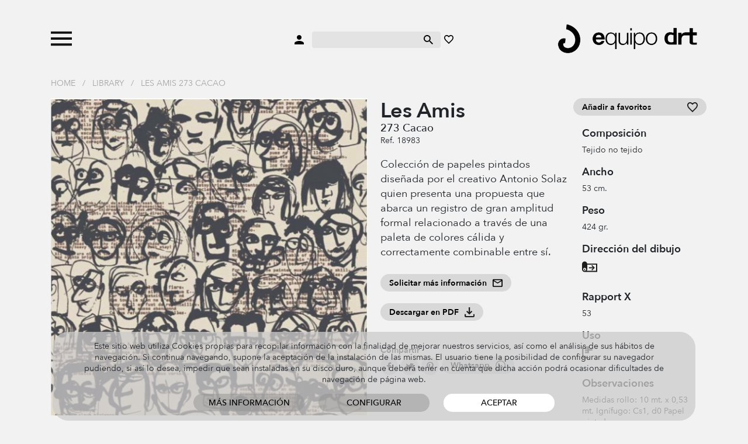

--- FILE ---
content_type: text/html; charset=UTF-8
request_url: https://www.equipo-drt.es/es/papel-pintado-wallpaper-les-amis-cacao
body_size: 10832
content:
<!doctype html>
<html lang="en">
  <head>
    
    <meta charset="utf-8">
    <meta name="viewport" content="width=device-width, initial-scale=1">

    <link rel="stylesheet" href="https://www.equipo-drt.es/build/assets/css/all-3c6711bb85.css" type="text/css" />
    <link rel="shortcut icon" href="https://www.equipo-drt.es/favicon.ico" />

    <title>Les Amis Cacao papel pintado wallpaper</title>
    <meta name="description" content="Papel pintado dise&ntilde;o de caras. Faced inspired wallpaper." />
    <meta name="robots" content="noindex" />

    <link rel="canonical" href="https://www.equipo-drt.es/es/papel-pintado-wallpaper-les-amis-cacao" />

    
        
  </head>
  <body class="">

    <div id="header">
        <div class="wrapper">
            <div class="container">
                <div class="item">
                    <a class="toggle-menu">
                        <img class="abrir" src="https://www.equipo-drt.es/assets/svg/menu_n.svg">
                        <img class="cerrar" src="https://www.equipo-drt.es/assets/svg/cerrar_b.svg">
                    </a>
                                        <a class="buscar movil">
                        <img class="swap negro" src="https://www.equipo-drt.es/assets/svg/buscar_n.svg">
                        <img class="swap blanco" src="https://www.equipo-drt.es/assets/svg/buscar_b.svg">
                    </a>
                                    </div>
                <div class="item centro">
                    <a>
                        <img class="swap negro" src="https://www.equipo-drt.es/assets/svg/usuario_n.svg">
                        <img class="swap blanco" src="https://www.equipo-drt.es/assets/svg/usuario_b.svg">
                    </a>
                    <form method="post" action="https://www.equipo-drt.es/es/buscar">
                        <input type="hidden" name="_token" value="QCGTjNiND4Q9afHFlgnu6fu3JVy6qq0wWFowAkU5">
                        <input type="search" name="q">
                        <button type="submit">
                            <img class="swap negro" src="https://www.equipo-drt.es/assets/svg/buscar_n.svg">
                            <img class="swap blanco" src="https://www.equipo-drt.es/assets/svg/buscar_b.svg">
                        </button>
                    </form>
                    <a href="https://www.equipo-drt.es/es/favoritos">
                        <img class="swap negro" src="https://www.equipo-drt.es/assets/svg/favorito_n.svg">
                        <img class="swap blanco" src="https://www.equipo-drt.es/assets/svg/favorito_b.svg">
                    </a>
                </div>
                <div class="item logo">
                    <a href="https://www.equipo-drt.es/es">
                        <img class="logo swap negro" src="https://www.equipo-drt.es/assets/img/logo_n.png">
                        <img class="logo swap blanco" src="https://www.equipo-drt.es/assets/img/logo_b.png">
                    </a>
                </div>
            </div>
        </div>
                <div class="menu">
    <div class="container">
        
                
                <div class="catalogo">

                        <div class="submenu">
                <a href="https://www.equipo-drt.es/es/telas" class="principal">Telas</a>
                                <a href="https://www.equipo-drt.es/es/telas/cortinas">Cortinas</a>
                                <a href="https://www.equipo-drt.es/es/telas/visillos">Visillos</a>
                                <a href="https://www.equipo-drt.es/es/telas/lino">Lino</a>
                                <a href="https://www.equipo-drt.es/es/telas/exterior">Exterior</a>
                                <a href="https://www.equipo-drt.es/es/telas/terciopelo">Terciopelo</a>
                                <a href="https://www.equipo-drt.es/es/telas/tapiceria">Tapicer&iacute;a</a>
                                <a href="https://www.equipo-drt.es/es/telas/mantel">Mantel</a>
                            </div>
                        <div class="submenu">
                <a href="https://www.equipo-drt.es/es/contract" class="principal">Contract</a>
                                <a href="https://www.equipo-drt.es/es/contract/ignifugo">Ign&iacute;fugo</a>
                                <a href="https://www.equipo-drt.es/es/contract/acustico">Ac&uacute;stico</a>
                                <a href="https://www.equipo-drt.es/es/contract/sostenible">Sostenible</a>
                            </div>
                        <div class="submenu">
                <a href="https://www.equipo-drt.es/es/papel-pintado" class="principal">Papel pintado</a>
                                <a href="https://www.equipo-drt.es/es/papel-pintado/geometrico">Geom&eacute;trico</a>
                                <a href="https://www.equipo-drt.es/es/papel-pintado/rayas">Rayas</a>
                                <a href="https://www.equipo-drt.es/es/papel-pintado/flores">Flores</a>
                                <a href="https://www.equipo-drt.es/es/papel-pintado/vintage">Vintage</a>
                                <a href="https://www.equipo-drt.es/es/papel-pintado/infantil-juvenil">Infantil y juvenil</a>
                            </div>
            
        </div>

        <div class="catalogo movil">
            
            <div class="principales">
                                <a href="#telas" class="principal">Telas</a>
                                <a href="#contract" class="principal">Contract</a>
                                <a href="#papel-pintado" class="principal">Papel pintado</a>
                                <a href="https://www.equipo-drt.es/es/library" class="principal todos">Todos los productos</a>
            </div>

            <div class="submenus">
                                                <div class="submenu telas">
                                        <a href="https://www.equipo-drt.es/es/telas/cortinas">Cortinas</a>
                                        <a href="https://www.equipo-drt.es/es/telas/visillos">Visillos</a>
                                        <a href="https://www.equipo-drt.es/es/telas/lino">Lino</a>
                                        <a href="https://www.equipo-drt.es/es/telas/exterior">Exterior</a>
                                        <a href="https://www.equipo-drt.es/es/telas/terciopelo">Terciopelo</a>
                                        <a href="https://www.equipo-drt.es/es/telas/tapiceria">Tapicer&iacute;a</a>
                                        <a href="https://www.equipo-drt.es/es/telas/mantel">Mantel</a>
                                    </div>
                                                                <div class="submenu contract">
                                        <a href="https://www.equipo-drt.es/es/contract/ignifugo">Ign&iacute;fugo</a>
                                        <a href="https://www.equipo-drt.es/es/contract/acustico">Ac&uacute;stico</a>
                                        <a href="https://www.equipo-drt.es/es/contract/sostenible">Sostenible</a>
                                    </div>
                                                                <div class="submenu papel-pintado">
                                        <a href="https://www.equipo-drt.es/es/papel-pintado/geometrico">Geom&eacute;trico</a>
                                        <a href="https://www.equipo-drt.es/es/papel-pintado/rayas">Rayas</a>
                                        <a href="https://www.equipo-drt.es/es/papel-pintado/flores">Flores</a>
                                        <a href="https://www.equipo-drt.es/es/papel-pintado/vintage">Vintage</a>
                                        <a href="https://www.equipo-drt.es/es/papel-pintado/infantil-juvenil">Infantil y juvenil</a>
                                    </div>
                                            </div>

        </div>
        
        <div class="todos">
            <a href="https://www.equipo-drt.es/es/library" class="principal todos">Todos los productos</a>
        </div>
        
        <div class="pie">
            <div>
                <a href="#">&Aacute;rea cliente</a>
                <a href="https://www.equipo-drt.es/es/contacto">Contacto</a>
            </div>
            <div>
                <a href="https://www.equipo-drt.es/es/favoritos">Mis favoritos</a>
                <div>
                    <a href="https://www.equipo-drt.es/es" class="idioma seleccionado">ESP</a> 
                                        / <a href="https://www.equipo-drt.es/en" class="idioma ">ENG</a>
                                    </div>
            </div>
        </div>

    </div>
</div>    </div>

        <div class="container miga">
        <a href="https://www.equipo-drt.es/es">Home</a>
                / <a href="https://www.equipo-drt.es/es/library">Library</a>
                / <a href="https://www.equipo-drt.es/es/papel-pintado-wallpaper-les-amis-cacao">Les Amis 273 Cacao</a>
            </div>
    
    
<div id="producto" class="container">

    <div class="row">
        <div class="col imagen zoom_galeria">
                        <div class="principal" img="0" max_img="2">
                <img src="https://www.equipo-drt.es/productos/papel-pintado-wallpaper-les-amis-cacao-550-fit-61c9dab73229e.png">
                <div class="zoom"></div>
                                <div class="menos"></div>
                <div class="mas"></div>
                            </div>
                        <div class="row imagenes zoom_galeria">
                                <div class="col-3 zoom " img="0" zoom="https://www.equipo-drt.es/productos/papel-pintado-wallpaper-les-amis-cacao-550-fit-61c9dab73229e.png" src_full="https://www.equipo-drt.es/productos/papel-pintado-wallpaper-les-amis-cacao-61c9dab73229e.png" marcadores="[]"><img src="https://www.equipo-drt.es/productos/papel-pintado-wallpaper-les-amis-cacao-150-fit-61c9dab73229e.png"></div>
                                                    <div class="col-3 zoom" img="1" zoom="https://www.equipo-drt.es/productos/divertimento-550-fit-61c9dab5eefab.png" src_full="https://www.equipo-drt.es/productos/divertimento-61c9dab5eefab.png" marcadores="[]">
                    <img src="https://www.equipo-drt.es/productos/divertimento-150-fit-61c9dab5eefab.png" loading="lazy">
                    <img src="https://www.equipo-drt.es/productos/divertimento-550-fit-61c9dab5eefab.png" class="preload">
                </div>
                                                    <div class="col-3 zoom" img="2" zoom="https://www.equipo-drt.es/productos/divertimento-550-fit-61c9dab5e3a41.png" src_full="https://www.equipo-drt.es/productos/divertimento-61c9dab5e3a41.png" marcadores="[]">
                    <img src="https://www.equipo-drt.es/productos/divertimento-150-fit-61c9dab5e3a41.png" loading="lazy">
                    <img src="https://www.equipo-drt.es/productos/divertimento-550-fit-61c9dab5e3a41.png" class="preload">
                </div>
                            </div>
            
        </div>
        <div class="col">
            <div class="row">

                <div class="col descripcion">
            
                    <h1>
                        Les Amis
                                                <span>273 Cacao</span>
                                            </h1>
                                        <div class="referencia">Ref. 18983</div>
                    
                                        <div class="descripcion">
                        <p>Colección de papeles pintados diseñada por el creativo Antonio Solaz quien presenta una propuesta que abarca un registro de gran amplitud formal relacionado a través de una paleta de colores cálida y correctamente combinable entre sí. 
</p>
                    </div>
                    
                    <div>
                        <a class="boton con_icono formulario_contacto">
                            <img class="normal" src="https://www.equipo-drt.es/assets/svg/ico_email.svg">
                            <img class="hover" src="https://www.equipo-drt.es/assets/svg/ico_email_hover.svg">
                            Solicitar m&aacute;s informaci&oacute;n
                        </a>
                    </div>

                    <div>
                        <a class="boton con_icono descargar_pdf" href="https://www.equipo-drt.es/es/library/pdf/18983" target="_blank">
                            <img class="normal" src="https://www.equipo-drt.es/assets/svg/descargar.svg">
                            <img class="hover" src="https://www.equipo-drt.es/assets/svg/descargar_hover.svg">
                            Descargar en PDF
                        </a>
                    </div>
                        
                    <div class="compartir">
    <strong>Compartir</strong>
    <a class="boton solo_icono" href="https://www.facebook.com/sharer/sharer.php?u=https://www.equipo-drt.es/es/papel-pintado-wallpaper-les-amis-cacao" target="_blank">
        <img class="normal" src="https://www.equipo-drt.es/assets/svg/ico_facebook.svg">
        <img class="hover" src="https://www.equipo-drt.es/assets/svg/ico_facebook_hover.svg">
    </a>
    <a class="boton solo_icono" href="https://twitter.com/intent/tweet?text=Default+share+text&amp;url=https://www.equipo-drt.es/es/papel-pintado-wallpaper-les-amis-cacao" target="_blank">
        <img class="normal" src="https://www.equipo-drt.es/assets/svg/ico_twitter.svg">
        <img class="hover" src="https://www.equipo-drt.es/assets/svg/ico_twitter_hover.svg">
    </a>
        <a class="boton solo_icono" href="http://pinterest.com/pin/create/button/?url=https://www.equipo-drt.es/es/papel-pintado-wallpaper-les-amis-cacao" target="_blank">
        <img class="normal" src="https://www.equipo-drt.es/assets/svg/ico_pinterest.svg">
        <img class="hover" src="https://www.equipo-drt.es/assets/svg/ico_pinterest_hover.svg">
    </a>
    <a class="boton con_icono"  href="https://wa.me/?text=https://www.equipo-drt.es/es/papel-pintado-wallpaper-les-amis-cacao" target="_blank">
        <img class="normal" src="https://www.equipo-drt.es/assets/svg/ico_whatsapp.svg">
        <img class="hover" src="https://www.equipo-drt.es/assets/svg/ico_whatsapp_hover.svg">
        Whatsapp
    </a>
</div>                
                </div>
                <div class="col-auto info">
            
                    <a class="boton con_icono block favorito " producto="18983">
                        <img class="normal" src="https://www.equipo-drt.es/assets/svg/ico_favorito.svg">
                        <img class="hover" src="https://www.equipo-drt.es/assets/svg/ico_favorito_hover.svg">
                        <span class="off">A&ntilde;adir a favoritos</span>
                        <span class="on">A&ntilde;adido a favoritos</span>
                    </a>

                                        <h2>Composici&oacute;n</h2>
                    <p>Tejido no tejido</p>
                    
                                        <h2>Ancho</h2>
                    <p>53 cm.</p>
                    
                                        <h2>Peso</h2>
                    <p>424 gr.</p>
                    
                    
                    
                    
                                                            <h2>Direcci&oacute;n del dibujo</h2>
                    <div class="pictos">
                        <span class="svg" alt="Direcci&oacute;n dibujo ancho de la pieza"><?xml version="1.0" encoding="utf-8"?>
<!-- Generator: Adobe Illustrator 25.2.3, SVG Export Plug-In . SVG Version: 6.00 Build 0)  -->
<svg version="1.1" id="Capa_1" xmlns="http://www.w3.org/2000/svg" xmlns:xlink="http://www.w3.org/1999/xlink" x="0px" y="0px"
	 viewBox="0 0 50.7 53.4" style="enable-background:new 0 0 50.7 53.4;" xml:space="preserve">
<style type="text/css">
	.st0{fill-rule:evenodd;clip-rule:evenodd;}
	.st1{fill:#1D1E1C;}
	.st2{fill:#1D1D1B;}
	.st3{fill-rule:evenodd;clip-rule:evenodd;fill:#1D1D1B;}
	.st4{clip-path:url(#SVGID_2_);fill:#1D1D1B;}
	.st5{fill:#231D1E;}
	.st6{fill:#211B1C;}
</style>
<path class="st2" d="M10.4,32c0,0.9-0.8,1.7-1.7,1.7C7.8,33.7,7,32.9,7,32v-1.5c0-0.9,0.8-1.7,1.7-1.7c0.9,0,1.7,0.8,1.7,1.7V32z
	 M22.9,23.8l13.5,0l-5-5l2.3-2.3l8.9,8.9l-8.9,8.9l-2.3-2.3l5-5l-13.5,0V23.8z M8.1,39.2C3.6,38.9,0,35.1,0,30.5V13.5
	c0-4.8,3.9-8.7,8.7-8.7c4.2,0,7.7,2.9,8.5,6.9h33.5v27.5H16.8H8.7C8.5,39.2,8.3,39.2,8.1,39.2z M8.7,35.5c2.8,0,5-2.3,5-5
	s-2.3-5-5-5s-5,2.3-5,5S5.9,35.5,8.7,35.5z M17.4,15.4l0,15.1c0,1.9-0.6,3.6-1.6,5h1H47V15.4H17.4z"/>
</svg>
</span>
                    </div>
                    
                                        <h2>Rapport X</h2>
                    <p>53</p>
                    
                    
                                                            <h2>Uso</h2>
                    <div class="pictos">
                                                <span class="svg" alt="Papel pintado"><?xml version="1.0" encoding="utf-8"?>
<!-- Generator: Adobe Illustrator 25.2.3, SVG Export Plug-In . SVG Version: 6.00 Build 0)  -->
<svg version="1.1" id="Capa_1" xmlns="http://www.w3.org/2000/svg" xmlns:xlink="http://www.w3.org/1999/xlink" x="0px" y="0px"
	 viewBox="0 0 36.1 53.4" style="enable-background:new 0 0 36.1 53.4;" xml:space="preserve">
<style type="text/css">
	.st0{fill-rule:evenodd;clip-rule:evenodd;}
	.st1{fill:#1D1E1C;}
	.st2{fill:#1D1D1B;}
	.st3{fill-rule:evenodd;clip-rule:evenodd;fill:#1D1D1B;}
	.st4{clip-path:url(#SVGID_2_);fill:#1D1D1B;}
	.st5{fill:#231D1E;}
	.st6{fill:#211B1C;}
</style>
<path class="st2" d="M4.9,0v34.3l18.7,0v4.8H0V0H4.9z M33.6,13.3h-10l0,8.5H9.8v-3.9l8.9,0v-2.1H9.8v-3.9h8.9V9.8H9.8V6h8.9V3.9H9.8
	V0h13.8l0,8.5h10C36.9,8.5,36.9,13.3,33.6,13.3z"/>
</svg>
</span>
                                            </div>
                    
                                        <h2>Observaciones</h2>
                    <p>Medidas rollo: 10 mt. x 0,53 mt.
Ignífugo: Cs1, d0
Papel pintado non-woven, semilavable y fácil de retirar.</p>
                    
                                        <p>Fabricado en EU</p>
                    
                                                            <h2>Mantenimiento</h2>
                    <div class="pictos">
                                                <span class="svg" alt="Ign&iacute;fugo"><?xml version="1.0" encoding="utf-8"?>
<!-- Generator: Adobe Illustrator 25.2.3, SVG Export Plug-In . SVG Version: 6.00 Build 0)  -->
<svg version="1.1" id="Capa_1" xmlns="http://www.w3.org/2000/svg" xmlns:xlink="http://www.w3.org/1999/xlink" x="0px" y="0px"
	 viewBox="0 0 41.9 53.4" style="enable-background:new 0 0 41.9 53.4;" xml:space="preserve">
<style type="text/css">
	.st0{fill-rule:evenodd;clip-rule:evenodd;}
	.st1{fill:#1D1E1C;}
	.st2{fill:#1D1D1B;}
	.st3{fill-rule:evenodd;clip-rule:evenodd;fill:#1D1D1B;}
	.st4{clip-path:url(#SVGID_2_);fill:#1D1D1B;}
	.st5{fill:#231D1E;}
	.st6{fill:#211B1C;}
</style>
<path class="st2" d="M17.3,19.8c0.9-4.9,4.6-9.6,9.7-14.7c0.7,3.7,1.2,6.9,2.7,10.3c1.1,2.6,2,4.8,2.6,7l7.8-2.8l1.8,5l-8.6,3.1
	c0.2,3.3-0.3,6.8-1.9,11.3h-5.1c1.5-3.9,2.1-6.9,2.2-9.6l-13.9,5.1c0.6,1.9,1.4,3.5,2.5,4.5h-4.8c-0.8-0.7-1.4-1.8-1.9-3l-8.6,3.1
	l-1.8-5l9.2-3.4c-0.5-5,0.7-10.7,4.1-14.1C13.3,16.7,15.4,18.1,17.3,19.8z M27.9,24.1c-0.7-2.8-2-5.7-3.2-9.3
	c-2.4,3.5-4,7.3-3.9,11.9L27.9,24.1z M19.5,27.1c-1.7-1.2-4.4-3.2-4.9-3.7c-0.6,1.5-0.8,3.6-0.8,5.8L19.5,27.1z"/>
</svg>
</span>
                                                <span class="svg" alt="Resistente a la luz"><?xml version="1.0" encoding="utf-8"?>
<!-- Generator: Adobe Illustrator 25.2.3, SVG Export Plug-In . SVG Version: 6.00 Build 0)  -->
<svg version="1.1" id="Capa_1" xmlns="http://www.w3.org/2000/svg" xmlns:xlink="http://www.w3.org/1999/xlink" x="0px" y="0px"
	 viewBox="0 0 36.4 53.4" style="enable-background:new 0 0 36.4 53.4;" xml:space="preserve">
<style type="text/css">
	.st0{fill-rule:evenodd;clip-rule:evenodd;}
	.st1{fill:#1D1E1C;}
	.st2{fill:#1D1D1B;}
	.st3{fill-rule:evenodd;clip-rule:evenodd;fill:#1D1D1B;}
	.st4{clip-path:url(#SVGID_2_);fill:#1D1D1B;}
	.st5{fill:#231D1E;}
	.st6{fill:#211B1C;}
</style>
<path class="st2" d="M5.3,33.9l4.2-4.2c1.4-1.4,3.5,0.7,2.1,2.1L7.4,36C6,37.4,3.9,35.3,5.3,33.9z M9.5,16.6l-4.2-4.2
	C3.9,11,6,8.9,7.4,10.3l4.2,4.2C13.1,15.9,10.9,18,9.5,16.6z M28.9,36l-4.2-4.2c-1.4-1.4,0.7-3.5,2.1-2.1l4.2,4.2
	C32.5,35.3,30.3,37.4,28.9,36z M7.5,24.6h-6c-2,0-2-3,0-3h6C9.4,21.6,9.4,24.6,7.5,24.6z M34.9,24.6h-6c-2,0-2-3,0-3h6
	C36.9,21.6,36.9,24.6,34.9,24.6z M19.7,33.9v6c0,2-3,2-3,0v-6C16.7,31.9,19.7,31.9,19.7,33.9z M19.7,6.4v6c0,2-3,2-3,0v-6
	C16.7,4.5,19.7,4.5,19.7,6.4z M18.2,18.7c-2.5,0-4.5,2-4.5,4.5c0,2.5,2,4.5,4.5,4.5s4.5-2,4.5-4.5S20.7,18.7,18.2,18.7z M18.2,15.7
	c4.1,0,7.5,3.3,7.5,7.5c0,4.1-3.3,7.5-7.5,7.5c-4.1,0-7.5-3.3-7.5-7.5S14.1,15.7,18.2,15.7z M24.7,14.5l4.2-4.2
	c1.4-1.4,3.5,0.7,2.1,2.1l-4.2,4.2C25.4,18,23.3,15.9,24.7,14.5z"/>
</svg>
</span>
                                                <span class="svg" alt="Encolar la pared"><?xml version="1.0" encoding="utf-8"?>
<!-- Generator: Adobe Illustrator 25.2.3, SVG Export Plug-In . SVG Version: 6.00 Build 0)  -->
<svg version="1.1" id="Capa_1" xmlns="http://www.w3.org/2000/svg" xmlns:xlink="http://www.w3.org/1999/xlink" x="0px" y="0px"
	 viewBox="0 0 36.1 53.4" style="enable-background:new 0 0 36.1 53.4;" xml:space="preserve">
<style type="text/css">
	.st0{fill-rule:evenodd;clip-rule:evenodd;}
	.st1{fill:#1D1E1C;}
	.st2{fill:#1D1D1B;}
	.st3{fill-rule:evenodd;clip-rule:evenodd;fill:#1D1D1B;}
	.st4{clip-path:url(#SVGID_2_);fill:#1D1D1B;}
	.st5{fill:#231D1E;}
	.st6{fill:#211B1C;}
</style>
<path class="st2" d="M4.9,0v34.3l18.7,0v4.8H0V0H4.9z M33.6,13.3h-10l0,8.5H9.8v-3.9l8.9,0v-2.1H9.8v-3.9h8.9V9.8H9.8V6h8.9V3.9H9.8
	V0h13.8l0,8.5h10C36.9,8.5,36.9,13.3,33.6,13.3z"/>
</svg>
</span>
                                            </div>
                                        
                    <span class="tooltip_picto"></span>

                    <div class="text-center">
                        <a class="boton con_icono guia_iconos">
                            <img class="normal" src="https://www.equipo-drt.es/assets/svg/ico_info.svg">
                            <img class="hover" src="https://www.equipo-drt.es/assets/svg/ico_info_hover.svg">
                            Gu&iacute;a de iconos
                        </a>
                    </div>


                </div>

            </div>
        </div>
    </div>
    
        <div class="colores">
        <h2>Otros colores</h2>
        <div class="row wrapper">
                                        <div class="color col-auto">
                
                <a href="https://www.equipo-drt.es/es/papel-pintado-infantil-nin-pizarra-wallpaper"><img src="https://www.equipo-drt.es/productos/papel-pintado-infantil-nin-pizarra-wallpaper-150-fit-61c9dab7991c7.png"></a>
                                <span>994 Pizarra</span>
                
                <div class="hover">
        
                    <a href="https://www.equipo-drt.es/es/papel-pintado-infantil-nin-pizarra-wallpaper"><img src="https://www.equipo-drt.es/productos/papel-pintado-infantil-nin-pizarra-wallpaper-150-fit-61c9dab7991c7.png"></a>

                                        <p>Pizarra</p>
                                        <div class="info">
                        <div>
                                                        <p>994 Pizarra</p>
                                                    </div>
                        <div>
                            <p>Ref 18954</p>
                        </div>
                    </div>
                    
                </div>

            </div>
                                        <div class="color col-auto">
                
                <a href="https://www.equipo-drt.es/es/papel-pintado-wallpaper-toritos-azul"><img src="https://www.equipo-drt.es/productos/papel-pintado-wallpaper-toritos-azul-150-fit-61c9dab8e6fad.png"></a>
                                <span>335 Azul</span>
                
                <div class="hover">
        
                    <a href="https://www.equipo-drt.es/es/papel-pintado-wallpaper-toritos-azul"><img src="https://www.equipo-drt.es/productos/papel-pintado-wallpaper-toritos-azul-150-fit-61c9dab8e6fad.png"></a>

                                        <p>Azul</p>
                                        <div class="info">
                        <div>
                                                        <p>335 Azul</p>
                                                    </div>
                        <div>
                            <p>Ref 18972</p>
                        </div>
                    </div>
                    
                </div>

            </div>
                                        <div class="color col-auto">
                
                <a href="https://www.equipo-drt.es/es/papel-pintado-geometrico-ondas-bramante-pizarra"><img src="https://www.equipo-drt.es/productos/papel-pintado-geometrico-ondas-bramante-pizarra-150-fit-61c9dab61b1c4.png"></a>
                                <span>994 Pizarra</span>
                
                <div class="hover">
        
                    <a href="https://www.equipo-drt.es/es/papel-pintado-geometrico-ondas-bramante-pizarra"><img src="https://www.equipo-drt.es/productos/papel-pintado-geometrico-ondas-bramante-pizarra-150-fit-61c9dab61b1c4.png"></a>

                                        <p>Pizarra</p>
                                        <div class="info">
                        <div>
                                                        <p>994 Pizarra</p>
                                                    </div>
                        <div>
                            <p>Ref 18957</p>
                        </div>
                    </div>
                    
                </div>

            </div>
                                        <div class="color col-auto">
                
                <a href="https://www.equipo-drt.es/es/18958-bramante-rojo"><img src="https://www.equipo-drt.es/productos/18958-bramante-rojo-150-fit-61c9dab629a1e.png"></a>
                                <span>665 Rojo</span>
                
                <div class="hover">
        
                    <a href="https://www.equipo-drt.es/es/18958-bramante-rojo"><img src="https://www.equipo-drt.es/productos/18958-bramante-rojo-150-fit-61c9dab629a1e.png"></a>

                                        <p>Rojo</p>
                                        <div class="info">
                        <div>
                                                        <p>665 Rojo</p>
                                                    </div>
                        <div>
                            <p>Ref 18958</p>
                        </div>
                    </div>
                    
                </div>

            </div>
                                        <div class="color col-auto">
                
                <a href="https://www.equipo-drt.es/es/18959-bramante-humo"><img src="https://www.equipo-drt.es/productos/18959-bramante-humo-150-fit-61c9dab63b846.png"></a>
                                <span>996 Humo</span>
                
                <div class="hover">
        
                    <a href="https://www.equipo-drt.es/es/18959-bramante-humo"><img src="https://www.equipo-drt.es/productos/18959-bramante-humo-150-fit-61c9dab63b846.png"></a>

                                        <p>Humo</p>
                                        <div class="info">
                        <div>
                                                        <p>996 Humo</p>
                                                    </div>
                        <div>
                            <p>Ref 18959</p>
                        </div>
                    </div>
                    
                </div>

            </div>
                                        <div class="color col-auto">
                
                <a href="https://www.equipo-drt.es/es/papel-pintado-wallpaper-bramante-nacar"><img src="https://www.equipo-drt.es/productos/papel-pintado-wallpaper-bramante-nacar-150-fit-61c9dab6551f6.png"></a>
                                <span>011 Nacar</span>
                
                <div class="hover">
        
                    <a href="https://www.equipo-drt.es/es/papel-pintado-wallpaper-bramante-nacar"><img src="https://www.equipo-drt.es/productos/papel-pintado-wallpaper-bramante-nacar-150-fit-61c9dab6551f6.png"></a>

                                        <p>Nacar</p>
                                        <div class="info">
                        <div>
                                                        <p>011 Nacar</p>
                                                    </div>
                        <div>
                            <p>Ref 18960</p>
                        </div>
                    </div>
                    
                </div>

            </div>
                                        <div class="color col-auto">
                
                <a href="https://www.equipo-drt.es/es/18961-bramante-cacao"><img src="https://www.equipo-drt.es/productos/18961-bramante-cacao-150-fit-61c9dab6630a0.png"></a>
                                <span>273 Cacao</span>
                
                <div class="hover">
        
                    <a href="https://www.equipo-drt.es/es/18961-bramante-cacao"><img src="https://www.equipo-drt.es/productos/18961-bramante-cacao-150-fit-61c9dab6630a0.png"></a>

                                        <p>Cacao</p>
                                        <div class="info">
                        <div>
                                                        <p>273 Cacao</p>
                                                    </div>
                        <div>
                            <p>Ref 18961</p>
                        </div>
                    </div>
                    
                </div>

            </div>
                                        <div class="color col-auto">
                
                <a href="https://www.equipo-drt.es/es/papel-pintado-wallpaper-katmandu-pizarra"><img src="https://www.equipo-drt.es/productos/papel-pintado-wallpaper-katmandu-pizarra-150-fit-61c9dab67515f.png"></a>
                                <span>994 Pizarra</span>
                
                <div class="hover">
        
                    <a href="https://www.equipo-drt.es/es/papel-pintado-wallpaper-katmandu-pizarra"><img src="https://www.equipo-drt.es/productos/papel-pintado-wallpaper-katmandu-pizarra-150-fit-61c9dab67515f.png"></a>

                                        <p>Pizarra</p>
                                        <div class="info">
                        <div>
                                                        <p>994 Pizarra</p>
                                                    </div>
                        <div>
                            <p>Ref 18962</p>
                        </div>
                    </div>
                    
                </div>

            </div>
                                        <div class="color col-auto">
                
                <a href="https://www.equipo-drt.es/es/papel-pintado-wallpaper-katmandu-marmol"><img src="https://www.equipo-drt.es/productos/papel-pintado-wallpaper-katmandu-marmol-150-fit-61c9dab687723.png"></a>
                                <span>008  Marmol</span>
                
                <div class="hover">
        
                    <a href="https://www.equipo-drt.es/es/papel-pintado-wallpaper-katmandu-marmol"><img src="https://www.equipo-drt.es/productos/papel-pintado-wallpaper-katmandu-marmol-150-fit-61c9dab687723.png"></a>

                                        <p>Marmol</p>
                                        <div class="info">
                        <div>
                                                        <p>008  Marmol</p>
                                                    </div>
                        <div>
                            <p>Ref 18963</p>
                        </div>
                    </div>
                    
                </div>

            </div>
                                        <div class="color col-auto">
                
                <a href="https://www.equipo-drt.es/es/papel-pintado-wallpaper-katmandu-nuez"><img src="https://www.equipo-drt.es/productos/papel-pintado-wallpaper-katmandu-nuez-150-fit-61c9dab6981fa.png"></a>
                                <span>230 Nuez</span>
                
                <div class="hover">
        
                    <a href="https://www.equipo-drt.es/es/papel-pintado-wallpaper-katmandu-nuez"><img src="https://www.equipo-drt.es/productos/papel-pintado-wallpaper-katmandu-nuez-150-fit-61c9dab6981fa.png"></a>

                                        <p>Nuez</p>
                                        <div class="info">
                        <div>
                                                        <p>230 Nuez</p>
                                                    </div>
                        <div>
                            <p>Ref 18964</p>
                        </div>
                    </div>
                    
                </div>

            </div>
                                        <div class="color col-auto">
                
                <a href="https://www.equipo-drt.es/es/papel-pintado-wallpaper-katmandu-rojo"><img src="https://www.equipo-drt.es/productos/papel-pintado-wallpaper-katmandu-rojo-150-fit-61c9dab6bf586.png"></a>
                                <span>665 Rojo</span>
                
                <div class="hover">
        
                    <a href="https://www.equipo-drt.es/es/papel-pintado-wallpaper-katmandu-rojo"><img src="https://www.equipo-drt.es/productos/papel-pintado-wallpaper-katmandu-rojo-150-fit-61c9dab6bf586.png"></a>

                                        <p>Rojo</p>
                                        <div class="info">
                        <div>
                                                        <p>665 Rojo</p>
                                                    </div>
                        <div>
                            <p>Ref 18965</p>
                        </div>
                    </div>
                    
                </div>

            </div>
                                        <div class="color col-auto">
                
                <a href="https://www.equipo-drt.es/es/papel-pintado-wallpaper-katmandu-wengue"><img src="https://www.equipo-drt.es/productos/papel-pintado-wallpaper-katmandu-wengue-150-fit-61c9dab6d5605.png"></a>
                                <span>286 Wengue</span>
                
                <div class="hover">
        
                    <a href="https://www.equipo-drt.es/es/papel-pintado-wallpaper-katmandu-wengue"><img src="https://www.equipo-drt.es/productos/papel-pintado-wallpaper-katmandu-wengue-150-fit-61c9dab6d5605.png"></a>

                                        <p>Wengue</p>
                                        <div class="info">
                        <div>
                                                        <p>286 Wengue</p>
                                                    </div>
                        <div>
                            <p>Ref 18966</p>
                        </div>
                    </div>
                    
                </div>

            </div>
                                        <div class="color col-auto">
                
                <a href="https://www.equipo-drt.es/es/papel-pintado-wallpaper-les-amis-marmol"><img src="https://www.equipo-drt.es/productos/papel-pintado-wallpaper-les-amis-marmol-150-fit-61c9dab6e6f62.png"></a>
                                <span>008  Marmol</span>
                
                <div class="hover">
        
                    <a href="https://www.equipo-drt.es/es/papel-pintado-wallpaper-les-amis-marmol"><img src="https://www.equipo-drt.es/productos/papel-pintado-wallpaper-les-amis-marmol-150-fit-61c9dab6e6f62.png"></a>

                                        <p>Marmol</p>
                                        <div class="info">
                        <div>
                                                        <p>008  Marmol</p>
                                                    </div>
                        <div>
                            <p>Ref 18979</p>
                        </div>
                    </div>
                    
                </div>

            </div>
                                        <div class="color col-auto">
                
                <a href="https://www.equipo-drt.es/es/papel-pintado-wallpaper-les-amis-antracita"><img src="https://www.equipo-drt.es/productos/papel-pintado-wallpaper-les-amis-antracita-150-fit-61c9dab700b4e.png"></a>
                                <span>987 Antracita</span>
                
                <div class="hover">
        
                    <a href="https://www.equipo-drt.es/es/papel-pintado-wallpaper-les-amis-antracita"><img src="https://www.equipo-drt.es/productos/papel-pintado-wallpaper-les-amis-antracita-150-fit-61c9dab700b4e.png"></a>

                                        <p>Antracita</p>
                                        <div class="info">
                        <div>
                                                        <p>987 Antracita</p>
                                                    </div>
                        <div>
                            <p>Ref 18980</p>
                        </div>
                    </div>
                    
                </div>

            </div>
                                        <div class="color col-auto">
                
                <a href="https://www.equipo-drt.es/es/papel-pintado-wallpaper-les-amis-azul"><img src="https://www.equipo-drt.es/productos/papel-pintado-wallpaper-les-amis-azul-150-fit-61c9dab71285b.png"></a>
                                <span>335 Azul</span>
                
                <div class="hover">
        
                    <a href="https://www.equipo-drt.es/es/papel-pintado-wallpaper-les-amis-azul"><img src="https://www.equipo-drt.es/productos/papel-pintado-wallpaper-les-amis-azul-150-fit-61c9dab71285b.png"></a>

                                        <p>Azul</p>
                                        <div class="info">
                        <div>
                                                        <p>335 Azul</p>
                                                    </div>
                        <div>
                            <p>Ref 18981</p>
                        </div>
                    </div>
                    
                </div>

            </div>
                                        <div class="color col-auto">
                
                <a href="https://www.equipo-drt.es/es/papel-pintado-wallpaper-les-amis-jeans"><img src="https://www.equipo-drt.es/productos/papel-pintado-wallpaper-les-amis-jeans-150-fit-61c9dab7209c1.png"></a>
                                <span>334 Jeans</span>
                
                <div class="hover">
        
                    <a href="https://www.equipo-drt.es/es/papel-pintado-wallpaper-les-amis-jeans"><img src="https://www.equipo-drt.es/productos/papel-pintado-wallpaper-les-amis-jeans-150-fit-61c9dab7209c1.png"></a>

                                        <p>Jeans</p>
                                        <div class="info">
                        <div>
                                                        <p>334 Jeans</p>
                                                    </div>
                        <div>
                            <p>Ref 18982</p>
                        </div>
                    </div>
                    
                </div>

            </div>
                                        <div class="color col-auto">
                
                <a href="https://www.equipo-drt.es/es/papel-pintado-wallpaper-les-amis-wengue"><img src="https://www.equipo-drt.es/productos/papel-pintado-wallpaper-les-amis-wengue-150-fit-61c9dab74bd42.png"></a>
                                <span>286 Wengue</span>
                
                <div class="hover">
        
                    <a href="https://www.equipo-drt.es/es/papel-pintado-wallpaper-les-amis-wengue"><img src="https://www.equipo-drt.es/productos/papel-pintado-wallpaper-les-amis-wengue-150-fit-61c9dab74bd42.png"></a>

                                        <p>Wengue</p>
                                        <div class="info">
                        <div>
                                                        <p>286 Wengue</p>
                                                    </div>
                        <div>
                            <p>Ref 18984</p>
                        </div>
                    </div>
                    
                </div>

            </div>
                                        <div class="color col-auto">
                
                <a href="https://www.equipo-drt.es/es/papel-pintado-wallpaper-les-amis-gris"><img src="https://www.equipo-drt.es/productos/papel-pintado-wallpaper-les-amis-gris-150-fit-61c9dab75b55e.png"></a>
                                <span>995 Gris</span>
                
                <div class="hover">
        
                    <a href="https://www.equipo-drt.es/es/papel-pintado-wallpaper-les-amis-gris"><img src="https://www.equipo-drt.es/productos/papel-pintado-wallpaper-les-amis-gris-150-fit-61c9dab75b55e.png"></a>

                                        <p>Gris</p>
                                        <div class="info">
                        <div>
                                                        <p>995 Gris</p>
                                                    </div>
                        <div>
                            <p>Ref 18985</p>
                        </div>
                    </div>
                    
                </div>

            </div>
                                        <div class="color col-auto">
                
                <a href="https://www.equipo-drt.es/es/papel-pintado-wallpaper-les-amis-pizarra"><img src="https://www.equipo-drt.es/productos/papel-pintado-wallpaper-les-amis-pizarra-150-fit-61c9dab76d539.png"></a>
                                <span>994 Pizarra</span>
                
                <div class="hover">
        
                    <a href="https://www.equipo-drt.es/es/papel-pintado-wallpaper-les-amis-pizarra"><img src="https://www.equipo-drt.es/productos/papel-pintado-wallpaper-les-amis-pizarra-150-fit-61c9dab76d539.png"></a>

                                        <p>Pizarra</p>
                                        <div class="info">
                        <div>
                                                        <p>994 Pizarra</p>
                                                    </div>
                        <div>
                            <p>Ref 18986</p>
                        </div>
                    </div>
                    
                </div>

            </div>
                                        <div class="color col-auto">
                
                <a href="https://www.equipo-drt.es/es/papel-pintado-infantil-nin-nacar"><img src="https://www.equipo-drt.es/productos/papel-pintado-infantil-nin-nacar-150-fit-61c9dab77f5df.png"></a>
                                <span>011 Nacar</span>
                
                <div class="hover">
        
                    <a href="https://www.equipo-drt.es/es/papel-pintado-infantil-nin-nacar"><img src="https://www.equipo-drt.es/productos/papel-pintado-infantil-nin-nacar-150-fit-61c9dab77f5df.png"></a>

                                        <p>Nacar</p>
                                        <div class="info">
                        <div>
                                                        <p>011 Nacar</p>
                                                    </div>
                        <div>
                            <p>Ref 18953</p>
                        </div>
                    </div>
                    
                </div>

            </div>
                                        <div class="color col-auto">
                
                <a href="https://www.equipo-drt.es/es/papel-pintado-infantil-nin-gris-wallpaper"><img src="https://www.equipo-drt.es/productos/papel-pintado-infantil-nin-gris-wallpaper-150-fit-61c9dab7a9338.png"></a>
                                <span>995 Gris</span>
                
                <div class="hover">
        
                    <a href="https://www.equipo-drt.es/es/papel-pintado-infantil-nin-gris-wallpaper"><img src="https://www.equipo-drt.es/productos/papel-pintado-infantil-nin-gris-wallpaper-150-fit-61c9dab7a9338.png"></a>

                                        <p>Gris</p>
                                        <div class="info">
                        <div>
                                                        <p>995 Gris</p>
                                                    </div>
                        <div>
                            <p>Ref 18955</p>
                        </div>
                    </div>
                    
                </div>

            </div>
                                        <div class="color col-auto">
                
                <a href="https://www.equipo-drt.es/es/papel-pintado-infantil-nin-cafe-wallpaper"><img src="https://www.equipo-drt.es/productos/papel-pintado-infantil-nin-cafe-wallpaper-150-fit-61c9dab7bc5f1.png"></a>
                                <span>231 Cafe</span>
                
                <div class="hover">
        
                    <a href="https://www.equipo-drt.es/es/papel-pintado-infantil-nin-cafe-wallpaper"><img src="https://www.equipo-drt.es/productos/papel-pintado-infantil-nin-cafe-wallpaper-150-fit-61c9dab7bc5f1.png"></a>

                                        <p>Cafe</p>
                                        <div class="info">
                        <div>
                                                        <p>231 Cafe</p>
                                                    </div>
                        <div>
                            <p>Ref 18956</p>
                        </div>
                    </div>
                    
                </div>

            </div>
                                        <div class="color col-auto">
                
                <a href="https://www.equipo-drt.es/es/papel-pintado-wallpaper-sargazos-marmol"><img src="https://www.equipo-drt.es/productos/papel-pintado-wallpaper-sargazos-marmol-150-fit-61c9dab7d1e0c.png"></a>
                                <span>008  Marmol</span>
                
                <div class="hover">
        
                    <a href="https://www.equipo-drt.es/es/papel-pintado-wallpaper-sargazos-marmol"><img src="https://www.equipo-drt.es/productos/papel-pintado-wallpaper-sargazos-marmol-150-fit-61c9dab7d1e0c.png"></a>

                                        <p>Marmol</p>
                                        <div class="info">
                        <div>
                                                        <p>008  Marmol</p>
                                                    </div>
                        <div>
                            <p>Ref 18973</p>
                        </div>
                    </div>
                    
                </div>

            </div>
                                        <div class="color col-auto">
                
                <a href="https://www.equipo-drt.es/es/papel-pintado-wallpaper-sargazos-pistacho"><img src="https://www.equipo-drt.es/productos/papel-pintado-wallpaper-sargazos-pistacho-150-fit-61c9dab804bae.png"></a>
                                <span>440 Pistacho</span>
                
                <div class="hover">
        
                    <a href="https://www.equipo-drt.es/es/papel-pintado-wallpaper-sargazos-pistacho"><img src="https://www.equipo-drt.es/productos/papel-pintado-wallpaper-sargazos-pistacho-150-fit-61c9dab804bae.png"></a>

                                        <p>Pistacho</p>
                                        <div class="info">
                        <div>
                                                        <p>440 Pistacho</p>
                                                    </div>
                        <div>
                            <p>Ref 18974</p>
                        </div>
                    </div>
                    
                </div>

            </div>
                                        <div class="color col-auto">
                
                <a href="https://www.equipo-drt.es/es/papel-pintado-wallpaper-sargazos-pizarra"><img src="https://www.equipo-drt.es/productos/papel-pintado-wallpaper-sargazos-pizarra-150-fit-61c9dab81320d.png"></a>
                                <span>994 Pizarra</span>
                
                <div class="hover">
        
                    <a href="https://www.equipo-drt.es/es/papel-pintado-wallpaper-sargazos-pizarra"><img src="https://www.equipo-drt.es/productos/papel-pintado-wallpaper-sargazos-pizarra-150-fit-61c9dab81320d.png"></a>

                                        <p>Pizarra</p>
                                        <div class="info">
                        <div>
                                                        <p>994 Pizarra</p>
                                                    </div>
                        <div>
                            <p>Ref 18975</p>
                        </div>
                    </div>
                    
                </div>

            </div>
                                        <div class="color col-auto">
                
                <a href="https://www.equipo-drt.es/es/papel-pintado-wallpaper-sargazos-plomo"><img src="https://www.equipo-drt.es/productos/papel-pintado-wallpaper-sargazos-plomo-150-fit-61c9dab825053.png"></a>
                                <span>988 Plomo</span>
                
                <div class="hover">
        
                    <a href="https://www.equipo-drt.es/es/papel-pintado-wallpaper-sargazos-plomo"><img src="https://www.equipo-drt.es/productos/papel-pintado-wallpaper-sargazos-plomo-150-fit-61c9dab825053.png"></a>

                                        <p>Plomo</p>
                                        <div class="info">
                        <div>
                                                        <p>988 Plomo</p>
                                                    </div>
                        <div>
                            <p>Ref 18976</p>
                        </div>
                    </div>
                    
                </div>

            </div>
                                        <div class="color col-auto">
                
                <a href="https://www.equipo-drt.es/es/papel-pintado-wallpaper-sargazos-piedra"><img src="https://www.equipo-drt.es/productos/papel-pintado-wallpaper-sargazos-piedra-150-fit-61c9dab8341dc.png"></a>
                                <span>989 Piedra</span>
                
                <div class="hover">
        
                    <a href="https://www.equipo-drt.es/es/papel-pintado-wallpaper-sargazos-piedra"><img src="https://www.equipo-drt.es/productos/papel-pintado-wallpaper-sargazos-piedra-150-fit-61c9dab8341dc.png"></a>

                                        <p>Piedra</p>
                                        <div class="info">
                        <div>
                                                        <p>989 Piedra</p>
                                                    </div>
                        <div>
                            <p>Ref 18977</p>
                        </div>
                    </div>
                    
                </div>

            </div>
                                        <div class="color col-auto">
                
                <a href="https://www.equipo-drt.es/es/papel-pintado-wallpaper-sargazos-vison"><img src="https://www.equipo-drt.es/productos/papel-pintado-wallpaper-sargazos-vison-150-fit-61c9dab850d6a.png"></a>
                                <span>229 Vison</span>
                
                <div class="hover">
        
                    <a href="https://www.equipo-drt.es/es/papel-pintado-wallpaper-sargazos-vison"><img src="https://www.equipo-drt.es/productos/papel-pintado-wallpaper-sargazos-vison-150-fit-61c9dab850d6a.png"></a>

                                        <p>Vison</p>
                                        <div class="info">
                        <div>
                                                        <p>229 Vison</p>
                                                    </div>
                        <div>
                            <p>Ref 18978</p>
                        </div>
                    </div>
                    
                </div>

            </div>
                                        <div class="color col-auto">
                
                <a href="https://www.equipo-drt.es/es/papel-pintado-wallpaper-toritos-marmol"><img src="https://www.equipo-drt.es/productos/papel-pintado-wallpaper-toritos-marmol-150-fit-61c9dab8611ae.png"></a>
                                <span>008  Marmol</span>
                
                <div class="hover">
        
                    <a href="https://www.equipo-drt.es/es/papel-pintado-wallpaper-toritos-marmol"><img src="https://www.equipo-drt.es/productos/papel-pintado-wallpaper-toritos-marmol-150-fit-61c9dab8611ae.png"></a>

                                        <p>Marmol</p>
                                        <div class="info">
                        <div>
                                                        <p>008  Marmol</p>
                                                    </div>
                        <div>
                            <p>Ref 18967</p>
                        </div>
                    </div>
                    
                </div>

            </div>
                                        <div class="color col-auto">
                
                <a href="https://www.equipo-drt.es/es/papel-pintado-wallpaper-toritos-verde"><img src="https://www.equipo-drt.es/productos/papel-pintado-wallpaper-toritos-verde-150-fit-61c9dab892733.png"></a>
                                <span>445 Verde</span>
                
                <div class="hover">
        
                    <a href="https://www.equipo-drt.es/es/papel-pintado-wallpaper-toritos-verde"><img src="https://www.equipo-drt.es/productos/papel-pintado-wallpaper-toritos-verde-150-fit-61c9dab892733.png"></a>

                                        <p>Verde</p>
                                        <div class="info">
                        <div>
                                                        <p>445 Verde</p>
                                                    </div>
                        <div>
                            <p>Ref 18968</p>
                        </div>
                    </div>
                    
                </div>

            </div>
                                        <div class="color col-auto">
                
                <a href="https://www.equipo-drt.es/es/papel-pintado-wallpaper-toritos-antracita"><img src="https://www.equipo-drt.es/productos/papel-pintado-wallpaper-toritos-antracita-150-fit-61c9dab8aba96.png"></a>
                                <span>987 Antracita</span>
                
                <div class="hover">
        
                    <a href="https://www.equipo-drt.es/es/papel-pintado-wallpaper-toritos-antracita"><img src="https://www.equipo-drt.es/productos/papel-pintado-wallpaper-toritos-antracita-150-fit-61c9dab8aba96.png"></a>

                                        <p>Antracita</p>
                                        <div class="info">
                        <div>
                                                        <p>987 Antracita</p>
                                                    </div>
                        <div>
                            <p>Ref 18969</p>
                        </div>
                    </div>
                    
                </div>

            </div>
                                        <div class="color col-auto">
                
                <a href="https://www.equipo-drt.es/es/papel-pintado-wallpaper-toritos-natur"><img src="https://www.equipo-drt.es/productos/papel-pintado-wallpaper-toritos-natur-150-fit-61c9dab8bd474.png"></a>
                                <span>000  Natur</span>
                
                <div class="hover">
        
                    <a href="https://www.equipo-drt.es/es/papel-pintado-wallpaper-toritos-natur"><img src="https://www.equipo-drt.es/productos/papel-pintado-wallpaper-toritos-natur-150-fit-61c9dab8bd474.png"></a>

                                        <p>Natur</p>
                                        <div class="info">
                        <div>
                                                        <p>000  Natur</p>
                                                    </div>
                        <div>
                            <p>Ref 18970</p>
                        </div>
                    </div>
                    
                </div>

            </div>
                                        <div class="color col-auto">
                
                <a href="https://www.equipo-drt.es/es/papel-pintado-wallpaper-toritos-calabaza"><img src="https://www.equipo-drt.es/productos/papel-pintado-wallpaper-toritos-calabaza-150-fit-61c9dab8cb49b.png"></a>
                                <span>120 Calabaza</span>
                
                <div class="hover">
        
                    <a href="https://www.equipo-drt.es/es/papel-pintado-wallpaper-toritos-calabaza"><img src="https://www.equipo-drt.es/productos/papel-pintado-wallpaper-toritos-calabaza-150-fit-61c9dab8cb49b.png"></a>

                                        <p>Calabaza</p>
                                        <div class="info">
                        <div>
                                                        <p>120 Calabaza</p>
                                                    </div>
                        <div>
                            <p>Ref 18971</p>
                        </div>
                    </div>
                    
                </div>

            </div>
                                        <div class="color col-auto">
                
                <a href="https://www.equipo-drt.es/es/papel-pintado-urbano-ulaan-bataar-marmol"><img src="https://www.equipo-drt.es/productos/papel-pintado-urbano-ulaan-bataar-marmol-150-fit-61c9dab91a884.png"></a>
                                <span>008  Marmol</span>
                
                <div class="hover">
        
                    <a href="https://www.equipo-drt.es/es/papel-pintado-urbano-ulaan-bataar-marmol"><img src="https://www.equipo-drt.es/productos/papel-pintado-urbano-ulaan-bataar-marmol-150-fit-61c9dab91a884.png"></a>

                                        <p>Marmol</p>
                                        <div class="info">
                        <div>
                                                        <p>008  Marmol</p>
                                                    </div>
                        <div>
                            <p>Ref 18947</p>
                        </div>
                    </div>
                    
                </div>

            </div>
                                        <div class="color col-auto">
                
                <a href="https://www.equipo-drt.es/es/papel-pintado-urbano-ulaan-bataar-arena"><img src="https://www.equipo-drt.es/productos/papel-pintado-urbano-ulaan-bataar-arena-150-fit-61c9dab92af6e.png"></a>
                                <span>220 Arena</span>
                
                <div class="hover">
        
                    <a href="https://www.equipo-drt.es/es/papel-pintado-urbano-ulaan-bataar-arena"><img src="https://www.equipo-drt.es/productos/papel-pintado-urbano-ulaan-bataar-arena-150-fit-61c9dab92af6e.png"></a>

                                        <p>Arena</p>
                                        <div class="info">
                        <div>
                                                        <p>220 Arena</p>
                                                    </div>
                        <div>
                            <p>Ref 18948</p>
                        </div>
                    </div>
                    
                </div>

            </div>
                                        <div class="color col-auto">
                
                <a href="https://www.equipo-drt.es/es/papel-pintado-wallpaper-ulaan-bataar-rojo"><img src="https://www.equipo-drt.es/productos/papel-pintado-wallpaper-ulaan-bataar-rojo-150-fit-61c9dab946509.png"></a>
                                <span>665 Rojo</span>
                
                <div class="hover">
        
                    <a href="https://www.equipo-drt.es/es/papel-pintado-wallpaper-ulaan-bataar-rojo"><img src="https://www.equipo-drt.es/productos/papel-pintado-wallpaper-ulaan-bataar-rojo-150-fit-61c9dab946509.png"></a>

                                        <p>Rojo</p>
                                        <div class="info">
                        <div>
                                                        <p>665 Rojo</p>
                                                    </div>
                        <div>
                            <p>Ref 18949</p>
                        </div>
                    </div>
                    
                </div>

            </div>
                                        <div class="color col-auto">
                
                <a href="https://www.equipo-drt.es/es/papel-pintado-urbano-ulaan-bataar-humo"><img src="https://www.equipo-drt.es/productos/papel-pintado-urbano-ulaan-bataar-humo-150-fit-61c9dab961e59.png"></a>
                                <span>996 Humo</span>
                
                <div class="hover">
        
                    <a href="https://www.equipo-drt.es/es/papel-pintado-urbano-ulaan-bataar-humo"><img src="https://www.equipo-drt.es/productos/papel-pintado-urbano-ulaan-bataar-humo-150-fit-61c9dab961e59.png"></a>

                                        <p>Humo</p>
                                        <div class="info">
                        <div>
                                                        <p>996 Humo</p>
                                                    </div>
                        <div>
                            <p>Ref 18950</p>
                        </div>
                    </div>
                    
                </div>

            </div>
                                        <div class="color col-auto">
                
                <a href="https://www.equipo-drt.es/es/papel-pintado-urbano-mapa-ciudad-ulaan-bataar-negro"><img src="https://www.equipo-drt.es/productos/papel-pintado-urbano-mapa-ciudad-ulaan-bataar-negro-150-fit-61c9dab97d1dc.png"></a>
                                <span>999 Negro</span>
                
                <div class="hover">
        
                    <a href="https://www.equipo-drt.es/es/papel-pintado-urbano-mapa-ciudad-ulaan-bataar-negro"><img src="https://www.equipo-drt.es/productos/papel-pintado-urbano-mapa-ciudad-ulaan-bataar-negro-150-fit-61c9dab97d1dc.png"></a>

                                        <p>Negro</p>
                                        <div class="info">
                        <div>
                                                        <p>999 Negro</p>
                                                    </div>
                        <div>
                            <p>Ref 18951</p>
                        </div>
                    </div>
                    
                </div>

            </div>
                                        <div class="color col-auto">
                
                <a href="https://www.equipo-drt.es/es/papel-pintado-mapa-ciudad-ulaan-bataar-noche"><img src="https://www.equipo-drt.es/productos/papel-pintado-mapa-ciudad-ulaan-bataar-noche-150-fit-61c9dab999243.png"></a>
                                <span>340 Noche</span>
                
                <div class="hover">
        
                    <a href="https://www.equipo-drt.es/es/papel-pintado-mapa-ciudad-ulaan-bataar-noche"><img src="https://www.equipo-drt.es/productos/papel-pintado-mapa-ciudad-ulaan-bataar-noche-150-fit-61c9dab999243.png"></a>

                                        <p>Noche</p>
                                        <div class="info">
                        <div>
                                                        <p>340 Noche</p>
                                                    </div>
                        <div>
                            <p>Ref 18952</p>
                        </div>
                    </div>
                    
                </div>

            </div>
                    </div>
                <div class="text-center mt-3">
            <button class="mas">
                Mostrar todos los colores
                <i></i>
            </button>
            <button class="menos">
                Mostrar menos colores
                <i></i>
            </button>
        </div>
            </div>
    
        <div class="venta_cruzada">
        <h2>Te puede interesar</h2>
        <div class="row wrapper">

            
                        <div class="mosaico">
                                    <div class="producto" producto="18583 ">
    
        <a href="https://www.equipo-drt.es/es/tela-exterior-outdoor-elba-wengue"><img loading="lazy" src="https://www.equipo-drt.es/productos/tela-exterior-outdoor-elba-wengue-145-fit-61c9dac140eeb.png"></a>
        <p>Elba</p>
    
    <div class="hover">
        
                <a href="https://www.equipo-drt.es/es/tela-exterior-outdoor-elba-wengue"><img src="https://www.equipo-drt.es/productos/tela-exterior-outdoor-elba-wengue-145-fit-61c9dac140eeb.png"></a>
        
        <p>Elba</p>
        <div class="info">
            <div>
                                <p>286 Wengue</p>
                                                <p>100% Acr. Outdoor</p>
                            </div>
            <div>
                <p>Ref 18583 </p>
                                <p>150 cm</p>
                            </div>
        </div>
                <div class="pictos">
                        <img src="https://www.equipo-drt.es/media/328/Picto-v2_dibujo-direcc-indistinta.svg">
                        <img src="https://www.equipo-drt.es/media/292/Picto-v2_tapiceria.svg">
                        <img src="https://www.equipo-drt.es/media/293/Picto-v2_outdoor.svg">
                        <img src="https://www.equipo-drt.es/media/286/Picto-v2_manteleria.svg">
                        <img src="https://www.equipo-drt.es/media/301/Picto-v2_lejia.svg">
                        <img src="https://www.equipo-drt.es/media/299/Picto-v2_a-mano.svg">
                        <img src="https://www.equipo-drt.es/media/312/Picto-v2_P-en-seco-especial.svg">
                        <img src="https://www.equipo-drt.es/media/306/Picto-v2_planchar-baja-temp.svg">
                    </div>
        
                <button class="toggle-favorito"></button>
        
    </div>

    
</div>                                    <div class="producto" producto="19869">
    
        <a href="https://www.equipo-drt.es/es/terciopelo-marron-san-carlo-avellana"><img loading="lazy" src="https://www.equipo-drt.es/productos/terciopelo-marron-san-carlo-avellana-145-fit-61c9db7ebdc43.png"></a>
        <p>San Carlo</p>
    
    <div class="hover">
        
                <a href="https://www.equipo-drt.es/es/terciopelo-marron-san-carlo-avellana"><img src="https://www.equipo-drt.es/productos/terciopelo-marron-san-carlo-avellana-145-fit-61c9db7ebdc43.png"></a>
        
        <p>San Carlo</p>
        <div class="info">
            <div>
                                <p>224 Avellana</p>
                                                <p>100% Algod&oacute;n.</p>
                            </div>
            <div>
                <p>Ref 19869</p>
                                <p>140 cm</p>
                            </div>
        </div>
                <div class="pictos">
                        <img src="https://www.equipo-drt.es/media/328/Picto-v2_dibujo-direcc-indistinta.svg">
                        <img src="https://www.equipo-drt.es/media/292/Picto-v2_tapiceria.svg">
                        <img src="https://www.equipo-drt.es/media/300/Picto-v2_no-lavar-con-agua.svg">
                        <img src="https://www.equipo-drt.es/media/311/Picto-v2_P-en-seco.svg">
                        <img src="https://www.equipo-drt.es/media/303/Picto-v2_no-planchar.svg">
                        <img src="https://www.equipo-drt.es/media/302/Picto-v2_no-lejia.svg">
                    </div>
        
                <button class="toggle-favorito"></button>
        
    </div>

    
</div>                                    <div class="producto" producto="21562">
    
        <a href="https://www.equipo-drt.es/es/tela-tapiceria-lisa-chenilla-altair-antracita"><img loading="lazy" src="https://www.equipo-drt.es/productos/tela-tapiceria-lisa-chenilla-altair-antracita-145-fit-61c9da5b62e84.png"></a>
        <p>Altair</p>
    
    <div class="hover">
        
                <a href="https://www.equipo-drt.es/es/tela-tapiceria-lisa-chenilla-altair-antracita"><img src="https://www.equipo-drt.es/productos/tela-tapiceria-lisa-chenilla-altair-antracita-145-fit-61c9da5b62e84.png"></a>
        
        <p>Altair</p>
        <div class="info">
            <div>
                                <p>987 Antracita</p>
                                                <p>60% Visc. <br/> 25% Alg./Cot. </p>
                            </div>
            <div>
                <p>Ref 21562</p>
                                <p>140 cm</p>
                            </div>
        </div>
                <div class="pictos">
                        <img src="https://www.equipo-drt.es/media/328/Picto-v2_dibujo-direcc-indistinta.svg">
                        <img src="https://www.equipo-drt.es/media/292/Picto-v2_tapiceria.svg">
                        <img src="https://www.equipo-drt.es/media/300/Picto-v2_no-lavar-con-agua.svg">
                        <img src="https://www.equipo-drt.es/media/311/Picto-v2_P-en-seco.svg">
                        <img src="https://www.equipo-drt.es/media/302/Picto-v2_no-lejia.svg">
                        <img src="https://www.equipo-drt.es/media/306/Picto-v2_planchar-baja-temp.svg">
                    </div>
        
                <button class="toggle-favorito"></button>
        
    </div>

    
</div>                                    <div class="producto" producto="21466">
    
        <a href="https://www.equipo-drt.es/es/fabric-blackout-fire-resistant-boreas-tabaco"><img loading="lazy" src="https://www.equipo-drt.es/productos/fabric-blackout-fire-resistant-boreas-tabaco-145-fit-61c9da7a25848.png"></a>
        <p>Boreas</p>
    
    <div class="hover">
        
                <a href="https://www.equipo-drt.es/es/fabric-blackout-fire-resistant-boreas-tabaco"><img src="https://www.equipo-drt.es/productos/fabric-blackout-fire-resistant-boreas-tabaco-145-fit-61c9da7a25848.png"></a>
        
        <p>Boreas</p>
        <div class="info">
            <div>
                                <p>221 Tabaco</p>
                                                <p>100% Pol. FR.</p>
                            </div>
            <div>
                <p>Ref 21466</p>
                                <p>290 cm</p>
                            </div>
        </div>
                <div class="pictos">
                        <img src="https://www.equipo-drt.es/media/328/Picto-v2_dibujo-direcc-indistinta.svg">
                        <img src="https://www.equipo-drt.es/media/279/Picto-v2_cortinas.svg">
                        <img src="https://www.equipo-drt.es/media/288/Picto-v2_contract.svg">
                        <img src="https://www.equipo-drt.es/media/324/Picto-v2_FR.svg">
                        <img src="https://www.equipo-drt.es/media/311/Picto-v2_P-en-seco.svg">
                        <img src="https://www.equipo-drt.es/media/314/Picto-v2_no-centrifugado.svg">
                        <img src="https://www.equipo-drt.es/media/302/Picto-v2_no-lejia.svg">
                        <img src="https://www.equipo-drt.es/media/306/Picto-v2_planchar-baja-temp.svg">
                        <img src="https://www.equipo-drt.es/media/317/Picto-v2_tender-humedo-vertical.svg">
                        <img src="https://www.equipo-drt.es/media/291/Picto-v2_30-delicado.svg">
                        <img src="https://www.equipo-drt.es/media/322/Picto-v2_blackout.svg">
                    </div>
        
                <button class="toggle-favorito"></button>
        
    </div>

    
</div>                            </div>
                        
        </div>
    </div>
    
    
</div>


    <div id="footer">
        <div class="container">
            
            <a href="https://www.equipo-drt.es/es"><img class="logo" src="https://www.equipo-drt.es/assets/svg/logo_n.svg"></a>

            <div class="menu">
                <div class="enlaces">
                    <a href="#">&Aacute;rea cliente</a>
                    <a href="https://www.equipo-drt.es/es/tpv">Pasarela de pago</a>
                    <a href="https://www.equipo-drt.es/es/nosotros">Sobre nosotros</a>
                    <a href="https://www.equipo-drt.es/es/blog">Blog</a>
                    <a href="https://www.equipo-drt.es/es/legal">Aviso legal</a>
                    <a href="https://www.equipo-drt.es/es/contacto">Contacto</a>
                </div>
                <div class="social">
                                        <div class="idiomas">
                        <a href="https://www.equipo-drt.es/es" class="idioma seleccionado">ESP</a> 
                                                / <a href="https://www.equipo-drt.es/en" class="idioma ">ENG</a>
                                            </div>
                </div>
            </div>

        </div>
        <div class="container movil">

            <div class="menu">
                <div>
                    <a href="https://www.equipo-drt.es/es/favoritos">Favoritos</a>
                    <a href="#">&Aacute;rea cliente</a>
                </div>
                <div>
                    <a href="https://www.equipo-drt.es/es/blog">Blog</a>
                    <a href="https://www.equipo-drt.es/es/contacto">Contacto</a>
                </div>
                <div>
                    <div class="idiomas">
                        <a href="https://www.equipo-drt.es/es" class="idioma seleccionado">ESP</a> 
                                                / <a href="https://www.equipo-drt.es/en" class="idioma ">ENG</a>
                                            </div>
                    <div class="social">
                                            </div>
                </div>
            </div>

            <div class="submenu">
                <a href="https://www.equipo-drt.es/es/tpv">Pasarela de pago</a>
                <a href="https://www.equipo-drt.es/es/nosotros">Sobre nosotros</a>
                <a href="https://www.equipo-drt.es/es/legal">Aviso legal</a>
            </div>

            <div class="logo">
                <a href="https://www.equipo-drt.es/es"><img class="logo" src="https://www.equipo-drt.es/assets/svg/logo_n.svg"></a>
            </div>

        </div>
    </div>

    <div class="backdrop"></div>

    <div id="buscador_movil">
        <div class="container">
        
            <div class="controles">
                <div class="volver">
                    <a href="#">
                        <img src="https://www.equipo-drt.es/assets/svg/flecha-izquierda_n.svg">
                        Volver
                    </a>
                </div>
                <div>
                    <a href="https://www.equipo-drt.es/es">
                        <img class="logo" src="https://www.equipo-drt.es/assets/img/logo_n.png">
                    </a>
                </div>
            </div>

            <form method="post" action="https://www.equipo-drt.es/es/buscar">
                <input type="hidden" name="_token" value="QCGTjNiND4Q9afHFlgnu6fu3JVy6qq0wWFowAkU5">
                <input type="search" name="q" value="" placeholder="Introduce aqu&iacute; tu b&uacute;squeda">
                <button type="submit">
                    <img src="https://www.equipo-drt.es/assets/svg/buscar_b.svg">
                </button>
            </form>

        </div>
    </div>

    <div id="cookies">
    <div>
        <form method="post" action="https://www.equipo-drt.es/es/cookies">
            <input type="hidden" name="_token" value="QCGTjNiND4Q9afHFlgnu6fu3JVy6qq0wWFowAkU5">
            <p class="text-center">Este sitio web utiliza Cookies propias para recopilar informaci&oacute;n con la finalidad de mejorar nuestros servicios, as&iacute; como el an&aacute;lisis de sus h&aacute;bitos de navegaci&oacute;n. Si continua navegando, supone la aceptaci&oacute;n de la instalaci&oacute;n de las mismas. El usuario tiene la posibilidad de configurar su navegador pudiendo, si as&iacute; lo desea, impedir que sean instaladas en su disco duro, aunque deber&aacute; tener en cuenta que dicha acci&oacute;n podr&aacute; ocasionar dificultades de navegaci&oacute;n de p&aacute;gina web.</p>
            <p class="botones text-center mb-0">
                <a href="https://www.equipo-drt.es/es/legal" class="boton">M&aacute;s informaci&oacute;n</a>
                <button type="button" class="boton configurar">Configurar</button>
                <button type="submit" class="boton aceptar" name="aceptar_todo" value="1">Aceptar</button>
            </p>
            <div class="configuracion d-none text-center mt-3">
                <label for="funcionales"><input type="checkbox" name="funcionales" value="1" id="funcionales" onclick="return false;" checked> Permitir cookies funcionales</label>
                <label for="analiticas"><input type="checkbox" name="analiticas" value="1" id="analiticas" checked> Permitir cookies analiticas</label>
                <label for="marketing"><input type="checkbox" name="marketing" value="1" id="marketing" checked> Permitir cookies de marketing</label>
                <p class="text-center mb-0 mt-3">
                    <button type="submit" name="guardar_configuracion" value="1" class="boton guardar">Guardar configuración</button>
                </p>
            </div>
        </form>
    </div>
</div>

        
<div class="modal modal-redondeado contacto" tabindex="-1">
    <div class="modal-dialog modal-dialog-centered modal-dialog-scrollable">
        <div class="modal-content">
            <div class="cerrar"><i></i>Cerrar</div>
            <div class="modal-body">

                <div class="controles">
                    <div class="volver">
                        <a class="cerrar">
                            <img src="https://www.equipo-drt.es/assets/svg/flecha-izquierda_n.svg">
                            Volver
                        </a>
                    </div>
                    <div>
                        <a class="cerrar">
                            <img class="logo" src="https://www.equipo-drt.es/assets/img/logo_n.png">
                        </a>
                    </div>
                </div>

                <form action="https://www.equipo-drt.es/es/library/contacto" method="post">

                    <input class="form-control" type="text" name="nombre" placeholder="Nombre" required>
                    <input class="form-control" type="text" name="apellidos" placeholder="Apellidos" required>
                    <input class="form-control" type="email" name="email" placeholder="Correo electr&oacute;nico" required>
                    <input class="form-control" type="text" name="telefono" placeholder="Tel&eacute;fono" required>

                    <div class="row row-cols-2">
                        <div class="col">
                            <input class="form-control" type="text" name="pais" placeholder="Pa&iacute;s" required>
                        </div>
                    </div>

                    <input class="form-control" type="text" name="producto" disabled>
                    <textarea class="form-control" name="consulta" placeholder="Consulta" required></textarea>
                    
                    <div class="form-check condiciones">
                        <input class="form-check-input" type="checkbox" name="condiciones" value="1" id="condiciones_modal" required>
                        <label class="form-check-label" for="condiciones_modal">He le&iacute;do y acepto las condiciones de uso, pol&iacute;ticas de privacidad y cl&aacute;usulas legales de este sitio web</label>
                    </div>
                    
                    <div class="d-flex justify-content-between align-items-start">
                        <div id="recaptcha_contacto"></div>
                        <button type="submit">Enviar</button>
                    </div>

                    <input type="hidden" name="id_producto" value="1092">
                    <input type="hidden" name="_token" value="QCGTjNiND4Q9afHFlgnu6fu3JVy6qq0wWFowAkU5">

                </form>
            </div>
        </div>
    </div>
</div>



<div class="modal modal-redondeado guia_iconos" tabindex="-1">
    <div class="modal-dialog modal-dialog-centered">
        <div class="modal-content">
            <div class="cerrar"><i></i>Cerrar</div>
            <div class="modal-body">

                <div class="controles">
                    <div class="volver">
                        <a class="cerrar">
                            <img src="https://www.equipo-drt.es/assets/svg/flecha-izquierda_n.svg">
                            Volver
                        </a>
                    </div>
                    <div>
                        <a class="cerrar">
                            <img class="logo" src="https://www.equipo-drt.es/assets/img/logo_n.png">
                        </a>
                    </div>
                </div>
                
                <div class="pictos row row-cols-5">
                                        <div class="picto col">
                        <img src="https://www.equipo-drt.es/media/291/Picto-v2_30-delicado.svg">
                        <p>Lavado a 30&ordm; delicado</p>
                    </div>
                                        <div class="picto col">
                        <img src="https://www.equipo-drt.es/media/295/Picto-v2_30.svg">
                        <p>Lavado a 30&ordm;</p>
                    </div>
                                        <div class="picto col">
                        <img src="https://www.equipo-drt.es/media/296/Picto-v2_40.svg">
                        <p>Lavado a 40&ordm;</p>
                    </div>
                                        <div class="picto col">
                        <img src="https://www.equipo-drt.es/media/297/Picto-v2_60-delicado.svg">
                        <p>Lavado a 60&ordm; delicado</p>
                    </div>
                                        <div class="picto col">
                        <img src="https://www.equipo-drt.es/media/298/Picto-v2_60.svg">
                        <p>Lavado a 60&ordm;</p>
                    </div>
                                        <div class="picto col">
                        <img src="https://www.equipo-drt.es/media/299/Picto-v2_a-mano.svg">
                        <p>Lavado a mano</p>
                    </div>
                                        <div class="picto col">
                        <img src="https://www.equipo-drt.es/media/300/Picto-v2_no-lavar-con-agua.svg">
                        <p>No lavar con agua</p>
                    </div>
                                        <div class="picto col">
                        <img src="https://www.equipo-drt.es/media/301/Picto-v2_lejia.svg">
                        <p>Admite lej&iacute;a</p>
                    </div>
                                        <div class="picto col">
                        <img src="https://www.equipo-drt.es/media/302/Picto-v2_no-lejia.svg">
                        <p>No usar lej&iacute;a</p>
                    </div>
                                        <div class="picto col">
                        <img src="https://www.equipo-drt.es/media/303/Picto-v2_no-planchar.svg">
                        <p>No utilizar plancha</p>
                    </div>
                                        <div class="picto col">
                        <img src="https://www.equipo-drt.es/media/304/Picto-v2_planchar-reves.svg">
                        <p>Planchado del rev&eacute;s</p>
                    </div>
                                        <div class="picto col">
                        <img src="https://www.equipo-drt.es/media/305/Picto-v2_no-vapor.svg">
                        <p>Planchado sin vapor</p>
                    </div>
                                        <div class="picto col">
                        <img src="https://www.equipo-drt.es/media/306/Picto-v2_planchar-baja-temp.svg">
                        <p>Planchado a baja temperatura</p>
                    </div>
                                        <div class="picto col">
                        <img src="https://www.equipo-drt.es/media/307/Picto-v2_planchar-media-temp.svg">
                        <p>Planchado a media temperatura</p>
                    </div>
                                        <div class="picto col">
                        <img src="https://www.equipo-drt.es/media/308/Picto-v2_planchar-alta-temp.svg">
                        <p>Planchado a alta temperatura</p>
                    </div>
                                        <div class="picto col">
                        <img src="https://www.equipo-drt.es/media/309/Picto-v2_F-en-seco-especial.svg">
                        <p>Limpieza especial seco F</p>
                    </div>
                                        <div class="picto col">
                        <img src="https://www.equipo-drt.es/media/310/Picto-v2_F-en-seco-especial-2.svg">
                        <p>Limpieza especial seco F delicado</p>
                    </div>
                                        <div class="picto col">
                        <img src="https://www.equipo-drt.es/media/311/Picto-v2_P-en-seco.svg">
                        <p>Limpieza especial seco P</p>
                    </div>
                                        <div class="picto col">
                        <img src="https://www.equipo-drt.es/media/312/Picto-v2_P-en-seco-especial.svg">
                        <p>Limpieza especial seco P delicado</p>
                    </div>
                                        <div class="picto col">
                        <img src="https://www.equipo-drt.es/media/313/Picto-v2_centrifugado.svg">
                        <p>Admite centrifugado</p>
                    </div>
                                        <div class="picto col">
                        <img src="https://www.equipo-drt.es/media/314/Picto-v2_no-centrifugado.svg">
                        <p>No admite centrifugado</p>
                    </div>
                                        <div class="picto col">
                        <img src="https://www.equipo-drt.es/media/315/Picto-v2_tender-humedo-sombra.svg">
                        <p>Tender h&uacute;medo y a la sombra</p>
                    </div>
                                        <div class="picto col">
                        <img src="https://www.equipo-drt.es/media/316/Picto-v2_tender-humedo-horizontal.svg">
                        <p>Tender h&uacute;medo y en horizontal</p>
                    </div>
                                        <div class="picto col">
                        <img src="https://www.equipo-drt.es/media/317/Picto-v2_tender-humedo-vertical.svg">
                        <p>Tender h&uacute;medo y en vertical</p>
                    </div>
                                        <div class="picto col">
                        <img src="https://www.equipo-drt.es/media/318/Picto-v2_encolar.svg">
                        <p>Encolar la pared</p>
                    </div>
                                        <div class="picto col">
                        <img src="https://www.equipo-drt.es/media/319/Picto-v2_resistente-luz.svg">
                        <p>Resistente a la luz</p>
                    </div>
                                        <div class="picto col">
                        <img src="https://www.equipo-drt.es/media/320/Picto-v2_acustico.svg">
                        <p>Ac&uacute;stico</p>
                    </div>
                                        <div class="picto col">
                        <img src="https://www.equipo-drt.es/media/321/Picto-v2_consultar-stock.svg">
                        <p>Observaci&oacute;n</p>
                    </div>
                                        <div class="picto col">
                        <img src="https://www.equipo-drt.es/media/322/Picto-v2_blackout.svg">
                        <p>Oscurante</p>
                    </div>
                                        <div class="picto col">
                        <img src="https://www.equipo-drt.es/media/324/Picto-v2_FR.svg">
                        <p>Ign&iacute;fugo</p>
                    </div>
                                        <div class="picto col">
                        <img src="https://www.equipo-drt.es/media/325/Picto-v2_orilla-contrapeso.svg">
                        <p>Orilla con peso</p>
                    </div>
                                        <div class="picto col">
                        <img src="https://www.equipo-drt.es/media/326/Picto-v2_reversible.svg">
                        <p>Reversible</p>
                    </div>
                                        <div class="picto col">
                        <img src="https://www.equipo-drt.es/media/327/Picto-v2_dibujo-railroad.svg">
                        <p>Direcci&oacute;n dibujo ancho de la pieza</p>
                    </div>
                                        <div class="picto col">
                        <img src="https://www.equipo-drt.es/media/328/Picto-v2_dibujo-direcc-indistinta.svg">
                        <p>Direcci&oacute;n dibujo indistinta</p>
                    </div>
                                        <div class="picto col">
                        <img src="https://www.equipo-drt.es/media/330/Picto-v2_enrollado-plegado.svg">
                        <p>Pieza plegada</p>
                    </div>
                                        <div class="picto col">
                        <img src="https://www.equipo-drt.es/media/329/Picto-v2_dibujo-up-the-roll.svg">
                        <p>Direcci&oacute;n dibujo ancho pieza</p>
                    </div>
                                        <div class="picto col">
                        <img src="https://www.equipo-drt.es/media/279/Picto-v2_cortinas.svg">
                        <p>Cortinas</p>
                    </div>
                                        <div class="picto col">
                        <img src="https://www.equipo-drt.es/media/416/PICTOS%202018%20OK%20-%20cortinas.png">
                        <p>Visillo</p>
                    </div>
                                        <div class="picto col">
                        <img src="https://www.equipo-drt.es/media/292/Picto-v2_tapiceria.svg">
                        <p>Tapicer&iacute;a</p>
                    </div>
                                        <div class="picto col">
                        <img src="https://www.equipo-drt.es/media/293/Picto-v2_outdoor.svg">
                        <p>Exterior</p>
                    </div>
                                        <div class="picto col">
                        <img src="https://www.equipo-drt.es/media/283/Picto-v2_encolar.svg">
                        <p>Papel pintado</p>
                    </div>
                                        <div class="picto col">
                        <img src="https://www.equipo-drt.es/media/285/Picto-v2_pasamaneria.svg">
                        <p>Pasamaner&iacute;a</p>
                    </div>
                                        <div class="picto col">
                        <img src="https://www.equipo-drt.es/media/286/Picto-v2_manteleria.svg">
                        <p>Mesa</p>
                    </div>
                                        <div class="picto col">
                        <img src="https://www.equipo-drt.es/media/287/Picto-v2_ropa-de-cama.svg">
                        <p>Cama</p>
                    </div>
                                        <div class="picto col">
                        <img src="https://www.equipo-drt.es/media/274/Picto-web-acustico.svg">
                        <p>Ac&uacute;stico</p>
                    </div>
                                        <div class="picto col">
                        <img src="https://www.equipo-drt.es/media/288/Picto-v2_contract.svg">
                        <p>Contract</p>
                    </div>
                                        <div class="picto col">
                        <img src="https://www.equipo-drt.es/media/289/Picto-v2_reversible.svg">
                        <p>Reversible</p>
                    </div>
                                    </div>

            </div>
        </div>
    </div>
</div>


    <div id="modal_zoom_imagen" class="modal" tabindex="-1">
        <div class="modal-dialog modal-xl modal-dialog-centered">
            <div class="modal-content">
                <div class="imagen">
                    <img>
                    <div class="siguiente"></div>
                    <div class="anterior"></div>
                    <div class="pie">
                        <div class="paginador"></div>
                        <div class="boton_marcadores mostrar d-none"><svg xmlns="http://www.w3.org/2000/svg" enable-background="new 0 0 24 24" height="24px" viewBox="0 0 24 24" width="24px" fill="#000000"><g><rect fill="none" height="24" width="24"/></g><g><g><path d="M19,13h-6v6h-2v-6H5v-2h6V5h2v6h6V13z"/></g></g></svg>Mostrar informaci&oacute;n de imagen</div>
                        <div class="boton_marcadores ocultar d-none"><?xml version="1.0" encoding="UTF-8" standalone="no"?>
<svg
   xmlns:dc="http://purl.org/dc/elements/1.1/"
   xmlns:cc="http://creativecommons.org/ns#"
   xmlns:rdf="http://www.w3.org/1999/02/22-rdf-syntax-ns#"
   xmlns:svg="http://www.w3.org/2000/svg"
   xmlns="http://www.w3.org/2000/svg"
   xmlns:sodipodi="http://sodipodi.sourceforge.net/DTD/sodipodi-0.dtd"
   xmlns:inkscape="http://www.inkscape.org/namespaces/inkscape"
   height="24px"
   viewBox="0 0 24 24"
   width="24px"
   fill="#000000"
   version="1.1"
   id="svg837"
   sodipodi:docname="filtros_eliminar.svg"
   inkscape:version="1.0.1 (c497b03c, 2020-09-10)">
  <metadata
     id="metadata843">
    <rdf:RDF>
      <cc:Work
         rdf:about="">
        <dc:format>image/svg+xml</dc:format>
        <dc:type
           rdf:resource="http://purl.org/dc/dcmitype/StillImage" />
        <dc:title></dc:title>
      </cc:Work>
    </rdf:RDF>
  </metadata>
  <defs
     id="defs841" />
  <sodipodi:namedview
     pagecolor="#ffffff"
     bordercolor="#666666"
     borderopacity="1"
     objecttolerance="10"
     gridtolerance="10"
     guidetolerance="10"
     inkscape:pageopacity="0"
     inkscape:pageshadow="2"
     inkscape:window-width="1589"
     inkscape:window-height="835"
     id="namedview839"
     showgrid="false"
     inkscape:zoom="11.252378"
     inkscape:cx="4.0047566"
     inkscape:cy="23.156794"
     inkscape:window-x="1486"
     inkscape:window-y="117"
     inkscape:window-maximized="0"
     inkscape:current-layer="svg837" />
  <path
     d="M 19,6.41 17.59,5 12,10.59 6.4099998,5 4.9999998,6.41 10.59,12 4.9999998,17.59 6.4099998,19 12,13.41 17.59,19 19,17.59 13.41,12 Z"
     id="path835"
     style="opacity:1;fill:#000000;fill-opacity:1" />
</svg>
Ocultar informaci&oacute;n de imagen</div>
                    </div>
                <div>
            </div>
        </div>
    </div>


    <script src="https://www.equipo-drt.es/assets/lib/jquery-3.6.0.min.js" type="text/javascript"></script>
    <script src="https://www.equipo-drt.es/assets/lib/bootstrap-5.1.3-dist/js/bootstrap.bundle.min.js" type="text/javascript"></script>
    <script src="https://www.equipo-drt.es/assets/lib/sweetalert2/dist/sweetalert2.min.js" type="text/javascript"></script>
    <script src="https://www.equipo-drt.es/assets/lib/toastr/build/toastr.min.js" type="text/javascript"></script>
    <script src="https://www.equipo-drt.es/assets/lib/tocca.js/Tocca.min.js" type="text/javascript"></script>
    <script src="https://www.equipo-drt.es/build/assets/js/all-0e860a16ce.js" type="text/javascript"></script>
    
    <script>

        var trans = {
            error: "Error",
            muchas_gracias: "&iexcl;Muchas gracias!",
            estas_seguro: "¿Estás seguro?",
            si: "Si",
            no: "No",
            filtros_actualizados: "Filtros actualizados",
        };

        function confirmar(callback){

            Swal.fire({
                //title: trans.estas_seguro,
                text: trans.estas_seguro,
                icon: 'warning',
                showCancelButton: true,
                confirmButtonColor: '#3085d6',
                cancelButtonColor: '#d33',
                confirmButtonText: trans.si,
                cancelButtonText: trans.no,
            }).then((result) => {
                if(result.isConfirmed){

                    callback();

                }
            });

        }

        
        
        
        
        var update_favorito_url = "https://www.equipo-drt.es/es/favoritos";
        var csrf_token = "QCGTjNiND4Q9afHFlgnu6fu3JVy6qq0wWFowAkU5";
        
    </script>

    <script src="https://www.google.com/recaptcha/api.js?onload=onloadRecaptchaCallback&render=explicit" async defer></script>
<script type="text/javascript">
    var onloadRecaptchaCallback = function() {
        grecaptcha.render('recaptcha_contacto', {
            'sitekey': '6LcwOQ0UAAAAALN4kdPXiz9ldqsSu-YdPtCNx35N',
        });
    };
</script>
    <script>
        
        var img_placeholder = "https://www.equipo-drt.es/assets/img/placeholder.png";
        var snippet_url = "https://www.equipo-drt.es/es/library/snippet/#";
        
        var id_producto = "1092";
        var nombre_producto = "Les Amis 273 Cacao ref: 18983";

    </script>

  </body>
</html>

--- FILE ---
content_type: text/html; charset=utf-8
request_url: https://www.google.com/recaptcha/api2/anchor?ar=1&k=6LcwOQ0UAAAAALN4kdPXiz9ldqsSu-YdPtCNx35N&co=aHR0cHM6Ly93d3cuZXF1aXBvLWRydC5lczo0NDM.&hl=en&v=N67nZn4AqZkNcbeMu4prBgzg&size=normal&anchor-ms=20000&execute-ms=30000&cb=wtm25tswiipu
body_size: 49409
content:
<!DOCTYPE HTML><html dir="ltr" lang="en"><head><meta http-equiv="Content-Type" content="text/html; charset=UTF-8">
<meta http-equiv="X-UA-Compatible" content="IE=edge">
<title>reCAPTCHA</title>
<style type="text/css">
/* cyrillic-ext */
@font-face {
  font-family: 'Roboto';
  font-style: normal;
  font-weight: 400;
  font-stretch: 100%;
  src: url(//fonts.gstatic.com/s/roboto/v48/KFO7CnqEu92Fr1ME7kSn66aGLdTylUAMa3GUBHMdazTgWw.woff2) format('woff2');
  unicode-range: U+0460-052F, U+1C80-1C8A, U+20B4, U+2DE0-2DFF, U+A640-A69F, U+FE2E-FE2F;
}
/* cyrillic */
@font-face {
  font-family: 'Roboto';
  font-style: normal;
  font-weight: 400;
  font-stretch: 100%;
  src: url(//fonts.gstatic.com/s/roboto/v48/KFO7CnqEu92Fr1ME7kSn66aGLdTylUAMa3iUBHMdazTgWw.woff2) format('woff2');
  unicode-range: U+0301, U+0400-045F, U+0490-0491, U+04B0-04B1, U+2116;
}
/* greek-ext */
@font-face {
  font-family: 'Roboto';
  font-style: normal;
  font-weight: 400;
  font-stretch: 100%;
  src: url(//fonts.gstatic.com/s/roboto/v48/KFO7CnqEu92Fr1ME7kSn66aGLdTylUAMa3CUBHMdazTgWw.woff2) format('woff2');
  unicode-range: U+1F00-1FFF;
}
/* greek */
@font-face {
  font-family: 'Roboto';
  font-style: normal;
  font-weight: 400;
  font-stretch: 100%;
  src: url(//fonts.gstatic.com/s/roboto/v48/KFO7CnqEu92Fr1ME7kSn66aGLdTylUAMa3-UBHMdazTgWw.woff2) format('woff2');
  unicode-range: U+0370-0377, U+037A-037F, U+0384-038A, U+038C, U+038E-03A1, U+03A3-03FF;
}
/* math */
@font-face {
  font-family: 'Roboto';
  font-style: normal;
  font-weight: 400;
  font-stretch: 100%;
  src: url(//fonts.gstatic.com/s/roboto/v48/KFO7CnqEu92Fr1ME7kSn66aGLdTylUAMawCUBHMdazTgWw.woff2) format('woff2');
  unicode-range: U+0302-0303, U+0305, U+0307-0308, U+0310, U+0312, U+0315, U+031A, U+0326-0327, U+032C, U+032F-0330, U+0332-0333, U+0338, U+033A, U+0346, U+034D, U+0391-03A1, U+03A3-03A9, U+03B1-03C9, U+03D1, U+03D5-03D6, U+03F0-03F1, U+03F4-03F5, U+2016-2017, U+2034-2038, U+203C, U+2040, U+2043, U+2047, U+2050, U+2057, U+205F, U+2070-2071, U+2074-208E, U+2090-209C, U+20D0-20DC, U+20E1, U+20E5-20EF, U+2100-2112, U+2114-2115, U+2117-2121, U+2123-214F, U+2190, U+2192, U+2194-21AE, U+21B0-21E5, U+21F1-21F2, U+21F4-2211, U+2213-2214, U+2216-22FF, U+2308-230B, U+2310, U+2319, U+231C-2321, U+2336-237A, U+237C, U+2395, U+239B-23B7, U+23D0, U+23DC-23E1, U+2474-2475, U+25AF, U+25B3, U+25B7, U+25BD, U+25C1, U+25CA, U+25CC, U+25FB, U+266D-266F, U+27C0-27FF, U+2900-2AFF, U+2B0E-2B11, U+2B30-2B4C, U+2BFE, U+3030, U+FF5B, U+FF5D, U+1D400-1D7FF, U+1EE00-1EEFF;
}
/* symbols */
@font-face {
  font-family: 'Roboto';
  font-style: normal;
  font-weight: 400;
  font-stretch: 100%;
  src: url(//fonts.gstatic.com/s/roboto/v48/KFO7CnqEu92Fr1ME7kSn66aGLdTylUAMaxKUBHMdazTgWw.woff2) format('woff2');
  unicode-range: U+0001-000C, U+000E-001F, U+007F-009F, U+20DD-20E0, U+20E2-20E4, U+2150-218F, U+2190, U+2192, U+2194-2199, U+21AF, U+21E6-21F0, U+21F3, U+2218-2219, U+2299, U+22C4-22C6, U+2300-243F, U+2440-244A, U+2460-24FF, U+25A0-27BF, U+2800-28FF, U+2921-2922, U+2981, U+29BF, U+29EB, U+2B00-2BFF, U+4DC0-4DFF, U+FFF9-FFFB, U+10140-1018E, U+10190-1019C, U+101A0, U+101D0-101FD, U+102E0-102FB, U+10E60-10E7E, U+1D2C0-1D2D3, U+1D2E0-1D37F, U+1F000-1F0FF, U+1F100-1F1AD, U+1F1E6-1F1FF, U+1F30D-1F30F, U+1F315, U+1F31C, U+1F31E, U+1F320-1F32C, U+1F336, U+1F378, U+1F37D, U+1F382, U+1F393-1F39F, U+1F3A7-1F3A8, U+1F3AC-1F3AF, U+1F3C2, U+1F3C4-1F3C6, U+1F3CA-1F3CE, U+1F3D4-1F3E0, U+1F3ED, U+1F3F1-1F3F3, U+1F3F5-1F3F7, U+1F408, U+1F415, U+1F41F, U+1F426, U+1F43F, U+1F441-1F442, U+1F444, U+1F446-1F449, U+1F44C-1F44E, U+1F453, U+1F46A, U+1F47D, U+1F4A3, U+1F4B0, U+1F4B3, U+1F4B9, U+1F4BB, U+1F4BF, U+1F4C8-1F4CB, U+1F4D6, U+1F4DA, U+1F4DF, U+1F4E3-1F4E6, U+1F4EA-1F4ED, U+1F4F7, U+1F4F9-1F4FB, U+1F4FD-1F4FE, U+1F503, U+1F507-1F50B, U+1F50D, U+1F512-1F513, U+1F53E-1F54A, U+1F54F-1F5FA, U+1F610, U+1F650-1F67F, U+1F687, U+1F68D, U+1F691, U+1F694, U+1F698, U+1F6AD, U+1F6B2, U+1F6B9-1F6BA, U+1F6BC, U+1F6C6-1F6CF, U+1F6D3-1F6D7, U+1F6E0-1F6EA, U+1F6F0-1F6F3, U+1F6F7-1F6FC, U+1F700-1F7FF, U+1F800-1F80B, U+1F810-1F847, U+1F850-1F859, U+1F860-1F887, U+1F890-1F8AD, U+1F8B0-1F8BB, U+1F8C0-1F8C1, U+1F900-1F90B, U+1F93B, U+1F946, U+1F984, U+1F996, U+1F9E9, U+1FA00-1FA6F, U+1FA70-1FA7C, U+1FA80-1FA89, U+1FA8F-1FAC6, U+1FACE-1FADC, U+1FADF-1FAE9, U+1FAF0-1FAF8, U+1FB00-1FBFF;
}
/* vietnamese */
@font-face {
  font-family: 'Roboto';
  font-style: normal;
  font-weight: 400;
  font-stretch: 100%;
  src: url(//fonts.gstatic.com/s/roboto/v48/KFO7CnqEu92Fr1ME7kSn66aGLdTylUAMa3OUBHMdazTgWw.woff2) format('woff2');
  unicode-range: U+0102-0103, U+0110-0111, U+0128-0129, U+0168-0169, U+01A0-01A1, U+01AF-01B0, U+0300-0301, U+0303-0304, U+0308-0309, U+0323, U+0329, U+1EA0-1EF9, U+20AB;
}
/* latin-ext */
@font-face {
  font-family: 'Roboto';
  font-style: normal;
  font-weight: 400;
  font-stretch: 100%;
  src: url(//fonts.gstatic.com/s/roboto/v48/KFO7CnqEu92Fr1ME7kSn66aGLdTylUAMa3KUBHMdazTgWw.woff2) format('woff2');
  unicode-range: U+0100-02BA, U+02BD-02C5, U+02C7-02CC, U+02CE-02D7, U+02DD-02FF, U+0304, U+0308, U+0329, U+1D00-1DBF, U+1E00-1E9F, U+1EF2-1EFF, U+2020, U+20A0-20AB, U+20AD-20C0, U+2113, U+2C60-2C7F, U+A720-A7FF;
}
/* latin */
@font-face {
  font-family: 'Roboto';
  font-style: normal;
  font-weight: 400;
  font-stretch: 100%;
  src: url(//fonts.gstatic.com/s/roboto/v48/KFO7CnqEu92Fr1ME7kSn66aGLdTylUAMa3yUBHMdazQ.woff2) format('woff2');
  unicode-range: U+0000-00FF, U+0131, U+0152-0153, U+02BB-02BC, U+02C6, U+02DA, U+02DC, U+0304, U+0308, U+0329, U+2000-206F, U+20AC, U+2122, U+2191, U+2193, U+2212, U+2215, U+FEFF, U+FFFD;
}
/* cyrillic-ext */
@font-face {
  font-family: 'Roboto';
  font-style: normal;
  font-weight: 500;
  font-stretch: 100%;
  src: url(//fonts.gstatic.com/s/roboto/v48/KFO7CnqEu92Fr1ME7kSn66aGLdTylUAMa3GUBHMdazTgWw.woff2) format('woff2');
  unicode-range: U+0460-052F, U+1C80-1C8A, U+20B4, U+2DE0-2DFF, U+A640-A69F, U+FE2E-FE2F;
}
/* cyrillic */
@font-face {
  font-family: 'Roboto';
  font-style: normal;
  font-weight: 500;
  font-stretch: 100%;
  src: url(//fonts.gstatic.com/s/roboto/v48/KFO7CnqEu92Fr1ME7kSn66aGLdTylUAMa3iUBHMdazTgWw.woff2) format('woff2');
  unicode-range: U+0301, U+0400-045F, U+0490-0491, U+04B0-04B1, U+2116;
}
/* greek-ext */
@font-face {
  font-family: 'Roboto';
  font-style: normal;
  font-weight: 500;
  font-stretch: 100%;
  src: url(//fonts.gstatic.com/s/roboto/v48/KFO7CnqEu92Fr1ME7kSn66aGLdTylUAMa3CUBHMdazTgWw.woff2) format('woff2');
  unicode-range: U+1F00-1FFF;
}
/* greek */
@font-face {
  font-family: 'Roboto';
  font-style: normal;
  font-weight: 500;
  font-stretch: 100%;
  src: url(//fonts.gstatic.com/s/roboto/v48/KFO7CnqEu92Fr1ME7kSn66aGLdTylUAMa3-UBHMdazTgWw.woff2) format('woff2');
  unicode-range: U+0370-0377, U+037A-037F, U+0384-038A, U+038C, U+038E-03A1, U+03A3-03FF;
}
/* math */
@font-face {
  font-family: 'Roboto';
  font-style: normal;
  font-weight: 500;
  font-stretch: 100%;
  src: url(//fonts.gstatic.com/s/roboto/v48/KFO7CnqEu92Fr1ME7kSn66aGLdTylUAMawCUBHMdazTgWw.woff2) format('woff2');
  unicode-range: U+0302-0303, U+0305, U+0307-0308, U+0310, U+0312, U+0315, U+031A, U+0326-0327, U+032C, U+032F-0330, U+0332-0333, U+0338, U+033A, U+0346, U+034D, U+0391-03A1, U+03A3-03A9, U+03B1-03C9, U+03D1, U+03D5-03D6, U+03F0-03F1, U+03F4-03F5, U+2016-2017, U+2034-2038, U+203C, U+2040, U+2043, U+2047, U+2050, U+2057, U+205F, U+2070-2071, U+2074-208E, U+2090-209C, U+20D0-20DC, U+20E1, U+20E5-20EF, U+2100-2112, U+2114-2115, U+2117-2121, U+2123-214F, U+2190, U+2192, U+2194-21AE, U+21B0-21E5, U+21F1-21F2, U+21F4-2211, U+2213-2214, U+2216-22FF, U+2308-230B, U+2310, U+2319, U+231C-2321, U+2336-237A, U+237C, U+2395, U+239B-23B7, U+23D0, U+23DC-23E1, U+2474-2475, U+25AF, U+25B3, U+25B7, U+25BD, U+25C1, U+25CA, U+25CC, U+25FB, U+266D-266F, U+27C0-27FF, U+2900-2AFF, U+2B0E-2B11, U+2B30-2B4C, U+2BFE, U+3030, U+FF5B, U+FF5D, U+1D400-1D7FF, U+1EE00-1EEFF;
}
/* symbols */
@font-face {
  font-family: 'Roboto';
  font-style: normal;
  font-weight: 500;
  font-stretch: 100%;
  src: url(//fonts.gstatic.com/s/roboto/v48/KFO7CnqEu92Fr1ME7kSn66aGLdTylUAMaxKUBHMdazTgWw.woff2) format('woff2');
  unicode-range: U+0001-000C, U+000E-001F, U+007F-009F, U+20DD-20E0, U+20E2-20E4, U+2150-218F, U+2190, U+2192, U+2194-2199, U+21AF, U+21E6-21F0, U+21F3, U+2218-2219, U+2299, U+22C4-22C6, U+2300-243F, U+2440-244A, U+2460-24FF, U+25A0-27BF, U+2800-28FF, U+2921-2922, U+2981, U+29BF, U+29EB, U+2B00-2BFF, U+4DC0-4DFF, U+FFF9-FFFB, U+10140-1018E, U+10190-1019C, U+101A0, U+101D0-101FD, U+102E0-102FB, U+10E60-10E7E, U+1D2C0-1D2D3, U+1D2E0-1D37F, U+1F000-1F0FF, U+1F100-1F1AD, U+1F1E6-1F1FF, U+1F30D-1F30F, U+1F315, U+1F31C, U+1F31E, U+1F320-1F32C, U+1F336, U+1F378, U+1F37D, U+1F382, U+1F393-1F39F, U+1F3A7-1F3A8, U+1F3AC-1F3AF, U+1F3C2, U+1F3C4-1F3C6, U+1F3CA-1F3CE, U+1F3D4-1F3E0, U+1F3ED, U+1F3F1-1F3F3, U+1F3F5-1F3F7, U+1F408, U+1F415, U+1F41F, U+1F426, U+1F43F, U+1F441-1F442, U+1F444, U+1F446-1F449, U+1F44C-1F44E, U+1F453, U+1F46A, U+1F47D, U+1F4A3, U+1F4B0, U+1F4B3, U+1F4B9, U+1F4BB, U+1F4BF, U+1F4C8-1F4CB, U+1F4D6, U+1F4DA, U+1F4DF, U+1F4E3-1F4E6, U+1F4EA-1F4ED, U+1F4F7, U+1F4F9-1F4FB, U+1F4FD-1F4FE, U+1F503, U+1F507-1F50B, U+1F50D, U+1F512-1F513, U+1F53E-1F54A, U+1F54F-1F5FA, U+1F610, U+1F650-1F67F, U+1F687, U+1F68D, U+1F691, U+1F694, U+1F698, U+1F6AD, U+1F6B2, U+1F6B9-1F6BA, U+1F6BC, U+1F6C6-1F6CF, U+1F6D3-1F6D7, U+1F6E0-1F6EA, U+1F6F0-1F6F3, U+1F6F7-1F6FC, U+1F700-1F7FF, U+1F800-1F80B, U+1F810-1F847, U+1F850-1F859, U+1F860-1F887, U+1F890-1F8AD, U+1F8B0-1F8BB, U+1F8C0-1F8C1, U+1F900-1F90B, U+1F93B, U+1F946, U+1F984, U+1F996, U+1F9E9, U+1FA00-1FA6F, U+1FA70-1FA7C, U+1FA80-1FA89, U+1FA8F-1FAC6, U+1FACE-1FADC, U+1FADF-1FAE9, U+1FAF0-1FAF8, U+1FB00-1FBFF;
}
/* vietnamese */
@font-face {
  font-family: 'Roboto';
  font-style: normal;
  font-weight: 500;
  font-stretch: 100%;
  src: url(//fonts.gstatic.com/s/roboto/v48/KFO7CnqEu92Fr1ME7kSn66aGLdTylUAMa3OUBHMdazTgWw.woff2) format('woff2');
  unicode-range: U+0102-0103, U+0110-0111, U+0128-0129, U+0168-0169, U+01A0-01A1, U+01AF-01B0, U+0300-0301, U+0303-0304, U+0308-0309, U+0323, U+0329, U+1EA0-1EF9, U+20AB;
}
/* latin-ext */
@font-face {
  font-family: 'Roboto';
  font-style: normal;
  font-weight: 500;
  font-stretch: 100%;
  src: url(//fonts.gstatic.com/s/roboto/v48/KFO7CnqEu92Fr1ME7kSn66aGLdTylUAMa3KUBHMdazTgWw.woff2) format('woff2');
  unicode-range: U+0100-02BA, U+02BD-02C5, U+02C7-02CC, U+02CE-02D7, U+02DD-02FF, U+0304, U+0308, U+0329, U+1D00-1DBF, U+1E00-1E9F, U+1EF2-1EFF, U+2020, U+20A0-20AB, U+20AD-20C0, U+2113, U+2C60-2C7F, U+A720-A7FF;
}
/* latin */
@font-face {
  font-family: 'Roboto';
  font-style: normal;
  font-weight: 500;
  font-stretch: 100%;
  src: url(//fonts.gstatic.com/s/roboto/v48/KFO7CnqEu92Fr1ME7kSn66aGLdTylUAMa3yUBHMdazQ.woff2) format('woff2');
  unicode-range: U+0000-00FF, U+0131, U+0152-0153, U+02BB-02BC, U+02C6, U+02DA, U+02DC, U+0304, U+0308, U+0329, U+2000-206F, U+20AC, U+2122, U+2191, U+2193, U+2212, U+2215, U+FEFF, U+FFFD;
}
/* cyrillic-ext */
@font-face {
  font-family: 'Roboto';
  font-style: normal;
  font-weight: 900;
  font-stretch: 100%;
  src: url(//fonts.gstatic.com/s/roboto/v48/KFO7CnqEu92Fr1ME7kSn66aGLdTylUAMa3GUBHMdazTgWw.woff2) format('woff2');
  unicode-range: U+0460-052F, U+1C80-1C8A, U+20B4, U+2DE0-2DFF, U+A640-A69F, U+FE2E-FE2F;
}
/* cyrillic */
@font-face {
  font-family: 'Roboto';
  font-style: normal;
  font-weight: 900;
  font-stretch: 100%;
  src: url(//fonts.gstatic.com/s/roboto/v48/KFO7CnqEu92Fr1ME7kSn66aGLdTylUAMa3iUBHMdazTgWw.woff2) format('woff2');
  unicode-range: U+0301, U+0400-045F, U+0490-0491, U+04B0-04B1, U+2116;
}
/* greek-ext */
@font-face {
  font-family: 'Roboto';
  font-style: normal;
  font-weight: 900;
  font-stretch: 100%;
  src: url(//fonts.gstatic.com/s/roboto/v48/KFO7CnqEu92Fr1ME7kSn66aGLdTylUAMa3CUBHMdazTgWw.woff2) format('woff2');
  unicode-range: U+1F00-1FFF;
}
/* greek */
@font-face {
  font-family: 'Roboto';
  font-style: normal;
  font-weight: 900;
  font-stretch: 100%;
  src: url(//fonts.gstatic.com/s/roboto/v48/KFO7CnqEu92Fr1ME7kSn66aGLdTylUAMa3-UBHMdazTgWw.woff2) format('woff2');
  unicode-range: U+0370-0377, U+037A-037F, U+0384-038A, U+038C, U+038E-03A1, U+03A3-03FF;
}
/* math */
@font-face {
  font-family: 'Roboto';
  font-style: normal;
  font-weight: 900;
  font-stretch: 100%;
  src: url(//fonts.gstatic.com/s/roboto/v48/KFO7CnqEu92Fr1ME7kSn66aGLdTylUAMawCUBHMdazTgWw.woff2) format('woff2');
  unicode-range: U+0302-0303, U+0305, U+0307-0308, U+0310, U+0312, U+0315, U+031A, U+0326-0327, U+032C, U+032F-0330, U+0332-0333, U+0338, U+033A, U+0346, U+034D, U+0391-03A1, U+03A3-03A9, U+03B1-03C9, U+03D1, U+03D5-03D6, U+03F0-03F1, U+03F4-03F5, U+2016-2017, U+2034-2038, U+203C, U+2040, U+2043, U+2047, U+2050, U+2057, U+205F, U+2070-2071, U+2074-208E, U+2090-209C, U+20D0-20DC, U+20E1, U+20E5-20EF, U+2100-2112, U+2114-2115, U+2117-2121, U+2123-214F, U+2190, U+2192, U+2194-21AE, U+21B0-21E5, U+21F1-21F2, U+21F4-2211, U+2213-2214, U+2216-22FF, U+2308-230B, U+2310, U+2319, U+231C-2321, U+2336-237A, U+237C, U+2395, U+239B-23B7, U+23D0, U+23DC-23E1, U+2474-2475, U+25AF, U+25B3, U+25B7, U+25BD, U+25C1, U+25CA, U+25CC, U+25FB, U+266D-266F, U+27C0-27FF, U+2900-2AFF, U+2B0E-2B11, U+2B30-2B4C, U+2BFE, U+3030, U+FF5B, U+FF5D, U+1D400-1D7FF, U+1EE00-1EEFF;
}
/* symbols */
@font-face {
  font-family: 'Roboto';
  font-style: normal;
  font-weight: 900;
  font-stretch: 100%;
  src: url(//fonts.gstatic.com/s/roboto/v48/KFO7CnqEu92Fr1ME7kSn66aGLdTylUAMaxKUBHMdazTgWw.woff2) format('woff2');
  unicode-range: U+0001-000C, U+000E-001F, U+007F-009F, U+20DD-20E0, U+20E2-20E4, U+2150-218F, U+2190, U+2192, U+2194-2199, U+21AF, U+21E6-21F0, U+21F3, U+2218-2219, U+2299, U+22C4-22C6, U+2300-243F, U+2440-244A, U+2460-24FF, U+25A0-27BF, U+2800-28FF, U+2921-2922, U+2981, U+29BF, U+29EB, U+2B00-2BFF, U+4DC0-4DFF, U+FFF9-FFFB, U+10140-1018E, U+10190-1019C, U+101A0, U+101D0-101FD, U+102E0-102FB, U+10E60-10E7E, U+1D2C0-1D2D3, U+1D2E0-1D37F, U+1F000-1F0FF, U+1F100-1F1AD, U+1F1E6-1F1FF, U+1F30D-1F30F, U+1F315, U+1F31C, U+1F31E, U+1F320-1F32C, U+1F336, U+1F378, U+1F37D, U+1F382, U+1F393-1F39F, U+1F3A7-1F3A8, U+1F3AC-1F3AF, U+1F3C2, U+1F3C4-1F3C6, U+1F3CA-1F3CE, U+1F3D4-1F3E0, U+1F3ED, U+1F3F1-1F3F3, U+1F3F5-1F3F7, U+1F408, U+1F415, U+1F41F, U+1F426, U+1F43F, U+1F441-1F442, U+1F444, U+1F446-1F449, U+1F44C-1F44E, U+1F453, U+1F46A, U+1F47D, U+1F4A3, U+1F4B0, U+1F4B3, U+1F4B9, U+1F4BB, U+1F4BF, U+1F4C8-1F4CB, U+1F4D6, U+1F4DA, U+1F4DF, U+1F4E3-1F4E6, U+1F4EA-1F4ED, U+1F4F7, U+1F4F9-1F4FB, U+1F4FD-1F4FE, U+1F503, U+1F507-1F50B, U+1F50D, U+1F512-1F513, U+1F53E-1F54A, U+1F54F-1F5FA, U+1F610, U+1F650-1F67F, U+1F687, U+1F68D, U+1F691, U+1F694, U+1F698, U+1F6AD, U+1F6B2, U+1F6B9-1F6BA, U+1F6BC, U+1F6C6-1F6CF, U+1F6D3-1F6D7, U+1F6E0-1F6EA, U+1F6F0-1F6F3, U+1F6F7-1F6FC, U+1F700-1F7FF, U+1F800-1F80B, U+1F810-1F847, U+1F850-1F859, U+1F860-1F887, U+1F890-1F8AD, U+1F8B0-1F8BB, U+1F8C0-1F8C1, U+1F900-1F90B, U+1F93B, U+1F946, U+1F984, U+1F996, U+1F9E9, U+1FA00-1FA6F, U+1FA70-1FA7C, U+1FA80-1FA89, U+1FA8F-1FAC6, U+1FACE-1FADC, U+1FADF-1FAE9, U+1FAF0-1FAF8, U+1FB00-1FBFF;
}
/* vietnamese */
@font-face {
  font-family: 'Roboto';
  font-style: normal;
  font-weight: 900;
  font-stretch: 100%;
  src: url(//fonts.gstatic.com/s/roboto/v48/KFO7CnqEu92Fr1ME7kSn66aGLdTylUAMa3OUBHMdazTgWw.woff2) format('woff2');
  unicode-range: U+0102-0103, U+0110-0111, U+0128-0129, U+0168-0169, U+01A0-01A1, U+01AF-01B0, U+0300-0301, U+0303-0304, U+0308-0309, U+0323, U+0329, U+1EA0-1EF9, U+20AB;
}
/* latin-ext */
@font-face {
  font-family: 'Roboto';
  font-style: normal;
  font-weight: 900;
  font-stretch: 100%;
  src: url(//fonts.gstatic.com/s/roboto/v48/KFO7CnqEu92Fr1ME7kSn66aGLdTylUAMa3KUBHMdazTgWw.woff2) format('woff2');
  unicode-range: U+0100-02BA, U+02BD-02C5, U+02C7-02CC, U+02CE-02D7, U+02DD-02FF, U+0304, U+0308, U+0329, U+1D00-1DBF, U+1E00-1E9F, U+1EF2-1EFF, U+2020, U+20A0-20AB, U+20AD-20C0, U+2113, U+2C60-2C7F, U+A720-A7FF;
}
/* latin */
@font-face {
  font-family: 'Roboto';
  font-style: normal;
  font-weight: 900;
  font-stretch: 100%;
  src: url(//fonts.gstatic.com/s/roboto/v48/KFO7CnqEu92Fr1ME7kSn66aGLdTylUAMa3yUBHMdazQ.woff2) format('woff2');
  unicode-range: U+0000-00FF, U+0131, U+0152-0153, U+02BB-02BC, U+02C6, U+02DA, U+02DC, U+0304, U+0308, U+0329, U+2000-206F, U+20AC, U+2122, U+2191, U+2193, U+2212, U+2215, U+FEFF, U+FFFD;
}

</style>
<link rel="stylesheet" type="text/css" href="https://www.gstatic.com/recaptcha/releases/N67nZn4AqZkNcbeMu4prBgzg/styles__ltr.css">
<script nonce="wYY76mXfnwPEJxnaOlzpLg" type="text/javascript">window['__recaptcha_api'] = 'https://www.google.com/recaptcha/api2/';</script>
<script type="text/javascript" src="https://www.gstatic.com/recaptcha/releases/N67nZn4AqZkNcbeMu4prBgzg/recaptcha__en.js" nonce="wYY76mXfnwPEJxnaOlzpLg">
      
    </script></head>
<body><div id="rc-anchor-alert" class="rc-anchor-alert"></div>
<input type="hidden" id="recaptcha-token" value="[base64]">
<script type="text/javascript" nonce="wYY76mXfnwPEJxnaOlzpLg">
      recaptcha.anchor.Main.init("[\x22ainput\x22,[\x22bgdata\x22,\x22\x22,\[base64]/[base64]/[base64]/[base64]/[base64]/UltsKytdPUU6KEU8MjA0OD9SW2wrK109RT4+NnwxOTI6KChFJjY0NTEyKT09NTUyOTYmJk0rMTxjLmxlbmd0aCYmKGMuY2hhckNvZGVBdChNKzEpJjY0NTEyKT09NTYzMjA/[base64]/[base64]/[base64]/[base64]/[base64]/[base64]/[base64]\x22,\[base64]\\u003d\x22,\[base64]/O3VvMw3Dg8OGwqUPL8KGw53CrMOLw4zDrQ0bVlvCksK8wrLDr04/woPDrcODwoQnwoDDssKhwrbCksKYVT4VwqzChlHDsEAiwqvCucKjwpY/JMKZw5dcEMKQwrMMC8KvwqDCpcKWTMOkFcKIw6PCnUrDncKNw6onXsOBKsK/[base64]/WDzCo8KnwoIBwrB3wqrCucKYw5rDikpjazBOw4hFG1M/RCPDqcKKwqt4c1NWc2shwr3CnG7Dg3zDlgrCnD/Do8K8aioFw7TDjh1Uw4HCv8OYAj7DlcOXeMK5wrZ3SsKBw4BVOCDDvm7DnXDDoFpXwoNFw6crecK/w7kfwptPMhV9w6vCtjnDoksvw6xDUCnClcKoVjIJwog8S8OadsOKwp3DucKweV1swr81wr0oK8Otw5I9G8KVw5tfScKfwo1JVMOIwpwrD8K8F8OXDMK3C8OdUcOWISHCg8Kyw79Fwp/DgCPChGzCssK8woEue0khFEnCg8OEwovDlhzChsKJYsKAERooWsKKwpFOAMO3wpw8XMO7wqt7S8OREMOOw5YFGcKtGcOkwoLCh258w6k8T2nDtE3Ci8KNwpLDtnYLPDbDocOuwqIjw5XCmsOqw7bDu3fClRUtFH0IH8OOwoNfeMOPw5XCiMKYasKePMO/wocLwrrDomfCg8KocFgRPyTDmcKFMcOqwpLDoMKCTgTCnwrDv1hHw4TCpMO0w7AtwrvCv1DDu2bDrgoaRUJYO8KXZsOpfsOfw402wpcrAybDkDQTw4N/[base64]/DvcK6wq1JMh1qFcKIwqMgT8OveGdbw5I3wq9bIQDCqsOBw7HCh8K8Z1xcwrrDkcK8wrnDiTfDuHLDiUrCucOow6B4w6Z+wrTDtTvCtgQ1wocfXjDDusKeFSXDk8KYGDbCt8OvfsK4cS3DqMO+w57Dk2EPG8OMw77Cvy0cw7FgwovDkCQ6w5xjYBlUL8OPwp93woE/w5EfHEVNw4M1wpsGYFAqCcOUw6XCh0VcwpgdTgpNNEbDscKtw6kJWMOeKMKqNMOcJ8KfwoLCiSlyw7bCnsKMaMKww69DOsO+UR9UOE1GwrxLwrxfCsOuKUPDkFwIKcK6w6/[base64]/Cv0VzYVQ5cMOeOkVKW0zDv0bCkMOgwrPDkMKDVnzCv2zDowgCS3fCrsOww7ADwo5MwrB1wqVJbhvDl3/[base64]/wrfCjTTDkQZ1w6HCtMOXUzfCusOOR8Kqw6BWZ8OIwoRUw6NpwqbCq8OowqETYCfDvMOOJmQzwrHCnDEuJcOHGC3DkW8WRnTDlsKoR3nDtMOjw65fwovCoMKqF8OPUwvDpcOkFFliPnA/UcOmLVUxw75GM8OIw47CgX5yD0fClz/[base64]/Co2FDGcK1worClH0Rw6LDkcOTK8OCw4vCn8KLYnBKw7DCrWIQw6LCrMOsYWoKUMKgUTrDk8KDwo7DtClyCsK4N33DkcKzeyscYMOBOksWw7PDum4pw4AwIlHDn8OpwpvDl8OPwrvDscOjSMO/w7fCmsKqScO5w6HDpcKnwrvDjwFLMcOKwo3CosOuwoMlTAopSsKMw7PDviQsw6xjw6fCq1M9wrrChUDCk8Klw6PDssOCwpzCkcKFRMOGJcKjZMOowqUPwr1/wrF/w43DjcKAw7kyc8O1ZlPDuXnCtwPDiMOAwrzCjXHCk8KJVy1sUgvClh3Dp8OCDcKYa13Ct8OjWFAMAcOgW1jDt8KsLMO7wrZJbUlAw73DicKMw6DCoT8Ow5nDo8K/[base64]/[base64]/ChHcLbkgRPDTDgsKLwqwvWsOPwop7w7UrwoguWcKCw4XCk8OCRTQqA8ONwpdew4jCixtCKsOIR1HCnMOdNsKWbsOQwopOw5ZuQ8OTIsKlPcOIw5vDrsKFw5HCmMKuCTrCj8OywrF6w4rDk3kNwrtjwojDohobwrLCpntbwr/DssKKFBklAsKKw6tuL3DDjFfDg8OYwrQ8wpXDpm/Dj8KTw7YlUisrwrkpw4jChMKtXMKIwobDhMKaw60gw5zCncKHwoc6DcO+wrI1w4LDlAtSKlo6w4nDpGk/w53Cg8KmcMOCwpNKEcO4WcOIwqklwr7Dk8OJwqrDiz7DiyjDrSvDvATClcOeclPDscOdw6h8ZVDCmgjCgmbDqBrDjBpawp3CnMKgAnwmwpQGw7/DnsORwokfI8K+d8KlwpgCwqlUc8KWw4vCrMO8w7tTWMOoHBLCkD/CkMK6Rw/Dj29BA8OFwqINw5rCnsKrOSPCuyguOsKJMcKpDAsfw48uG8OhFMOJSMOyw79zwqNUZsOLwpcPIDApwqxXRMO3wp5mw7oww7vCgXZAO8Omwrsiw6cXw5jCisO5w5bCmMOyT8KgdgEhw5N6PsO+wr7CvVfCiMKRwprCj8KBIjnDnhDCusKgaMO/[base64]/CpMOSE1LCkDHDk0Y9EsOtwo/CgsO2w4trw4BBw5p8dcOtV8KEY8O/wooMVMKDwoVVHwvCmcO5RMKswq3DjMO4GMOROWfCqANMw5xqfwfCqBQmHMK6wqnDjFnDshQhCsO/YzvCmhTCnsK3WMKlwo7CgnEtNcOBA8KNwrMjwrLDvFDDhxUqw6PDvcKhbcOrA8ONw5lkw4RRWcOYGwg+w7oRNTbDlcKaw79qH8OTw5TDt3ZbaMOJwo/[base64]/P8OCRTzDqgjDmMKOw7h9wpcDLCLClMKLw7AmBH/[base64]/w784EMKzRC9ccMOMw5YNw6vDpXlGLMKpJwxKw6PDl8K5wqPDm8KVwpvCr8KAw5MpHMKQwqZfwpjDtcKlNl0Fw7XDpMKBwp3CjsOhdsKVw4tPDQ92wpsmwqRwfXRQw4Z5CcKzw7lRESPDnlx3aSHDnMKMw4jDs8Kxw5lRNBzCpQ/CiGDDg8OFc3LCli7CtcO5w7AAwpTCj8KMWMKGw7Y0GRsnwpDDncODJ0R/[base64]/cQTCisOrw7fCgsKZXsKLw5s+NkjCoWFWKhTDmMKdKBTDpUTDsF9Awp1ZRjnDsn57w5/CsCcvwq/[base64]/DuSLDnMO+w6XCsl4qwq/DjzzCvcKKTsKDw53CuzVmw7RtAMOlwpVLBWvCrEpBXcO1wpXDtMOaw6PCqR5WwoM8K3fDrAHCrDbDhsOnSj4Yw7bDvMOlw5nDjcK7worCo8OAXDDCmMKNwoLCqXQgw6bCqXfDu8KxXsK/[base64]/CjD9PEETDpAnClmokwpA0K8KRw43Cp8K0BCUTw4/CriXClit6wooRw4PCtHxOexkdw6LCjcKLL8KeJjjCl1nDtsK/[base64]/aFHCkUjCo8KiA8OuaQsEdMK/ZMO7M2LDpDvDusKOZDbDoMOZwqrCjXkPeMOCdcOpw4gDfcOIw63CiCs3w5zCusOlOzPDnznClcKjw6vDmCfDsmsxCsKSDC/CkGbDsMKEwoYCJ8KKMEcCdsO4wrHCowHCoMOAK8OZw6nDqMKswos7fAfCrl3CoTsfw71Awr/DjsKlw4DCqMKww4/[base64]/w7Zjw6vCkMOfeMORw43DssKtVRQHwqokw7FHSMOaHmh6wpNSwqbCnsO0fAh0BMOhwp3Co8OPwoXCujAKW8OhA8OYdzkTbjnCmEgQw5/DkcORwoDDn8OBw7LDnMOpwos5wrzCsQ8Gwrl/HENmGsKpw4/DggrCvirClydaw6jCqcOxAUHCoCE5ZlbCq3zCsk4Bw5tWw6vDq8Kww67DqnjDscKGw63ClMOwwoNMLMOeGMO4DRhjFHxAacKIw5ZywrBWwoMAw4wJw6h7w5B7w7PDtsOyGDdUwr1rfFfDqMKYRMK8wqzCjMOhD8OfLzTDhGHCjMK0QQ/CkMKmwqDCisOjfsO/asOcFMKjYgHDm8K3TDYVwqNGM8OWwrU/woTDqcK7LxdCw74VasKrasKROhTDrkbDqsKOD8O4WMKsCcKQFCJKw4gGw5gDw4B/IcOWw6/CqxvDusOYw5zClcKnw43Cm8KawrXCtcO+w6vDny5vTChGWMKIwqs/PljCgDDDoAvCgcK1ScKiw68EW8KqEMKtAsKJSEV2L8OwJgF4dTTCoCTCqzx4d8O4w6nDvsOvw7U6VS/DvVwFw7PDqVfCgwNKwqDDqMOZGgTDnhDCt8KjOTfDi0jCssOpOMOCS8Kowo3DpcKjwpcRw5nCosOQfAjCnBLComXCm2lnw7vDhBMScGxUN8OlX8OqwofDlsKUDMOGwrwZLMOvwrzDn8KQwpXDm8K/woPDshLCog7DsmdaPnTDuRHCmSnDucO8csK3R1N8MnHDhcKLOHfDl8OLw6LDjsOIXg8fwoLClgjDj8KNw5hfw7YMTMKpAsKySMKeH3LCgWbCsMOeK1hMw6hzw7gqwpvDowgqYFZtR8O9w7BfRjXCgMKScMKoG8K3w7Z9w6rDrg/CmlzCrQvDpsKMP8KoBnVDNjJDXcKxNsO/A8OXZmQ7w5/CtSzDvMKSR8OWw4rCs8K0w6lqVsKvwqvChQrCksKDwqLCtwFVwpRFw7fCucKcw6PClWfCi0EmwrvCq8K9w50Bw4TDiBEPwpjCv0RefMONDcOzw69MwrNtw7bCmMKFHS9ww5l9w4rDskzDsFDDm0/DokQEw5t8KMK+Tm/[base64]/DsCPDp8KNZ2J/w7bDvgLDp3/[base64]/DksOnUsKeecO4KcOHMcOqw5fClnwOw4IRwp0/wrHCknTDvVvCugrDhFnDgwDCgGgJfUY/wrvCoBDCg8KuDjI/CwPDrcKteyLDtyDDmRDCpsK2w7fDisKQMk/DlAoowo9kw6ILwo5EwqJVZcKuAktUK1LCgsKGw4xjw4QCDMOPwqZpw5DDqXnCs8Kpb8Kdw43CjMK1CcO/[base64]/DsQrDnEtXTcOywpZYw5IvDsOFw4jDmsK2X3fCjDg2bSzCmcOdPsKVwrPDuz/DkFQ6dcKrw7VIw70QPXcKw4LDiMK4WcOyasK3wrpbwr/DiWHDrMKQewbDsSzDt8O2wqRPYCLDlRwfwqwfwrVsP0rDrMK1wq5fFCvCmMKla3XDr0oGwpbCuBDCkVfDnEwuwo/DuTXDnkJkL2ZuwoLCiSHCh8KIWg1oNsOuAl/DuMOyw6vDr2jCrsKpWVoAw4dgwqJ/VQXCnzTDrMOjw64Aw5LCog3DsFd9wqHDsytBCEhmwoEzwrLDhsOxw48CwoFffcOwVnwUBSBaLFHCnsKqwr4/wpUjw6jDusOIM8KmW8KIB2nCh0XDqcO5QyQ7QkQIwqdNIXHCicKVGcOpw7DDv0jClMOYwqrCkMKCw4/CqALCucO3W07DqsOewr3DssOhwqnDlMO1B1HCs2PDicOEw5LCoMOWQMOOw7/DtUY2LR0EBsONcFEiPsO3HMOUL0VtwqzCtsOycMKEUEQww4HDp0wAwqAtK8Krw4DCi2kuw4d7JMOyw7PCv8OKw4zDksKgDMKfSi5LEDLDgcO0w6EMwqhsVW4Iw6TDsV3DrcKww47DssOhworCn8OUwrUXWcKddhDCsmzDtMOWwp1GNcKMIFDCjBHDnsOUw4nDmsKFAA/CicKPJh7Co3U6d8OAwrLCvcK2w5QRCmRVcn3Cs8KCw7oLR8O9GQ3DjcKkc1rCisO0w7F/[base64]/wqxnYlbDvcKUw7LDkMOdYsOFAcOAwr1Pw449UgTDisK3wpjCiSlLbHXCscODDcKkw6ZMwpzCjUBbPMOpMsK7QGPCh2osEGLDrmnDi8KgwoINMsOuf8K7w71MIcKuGcO4w6/Cj3HCrMOZw4orP8OgTw1tPMOvw4XDpMOSw4jCuwBPwr9ew47Ch0AtJQF8w4HCh2bDvmkQZhBbMTFTw6bDjz5TXhVyWMKNw6UKw47CoMO4ZsOMwpRoO8K5EMKhfndjw7XDvS/[base64]/ClcO/GMKTw7U5wrolw5YvTcOVK8K7wpDDmMKICDJZw6vDhMKvw5YOasOow4PCtw3CmsO+w5gLw4LDisK7woHCnsO7w6rDsMK0wpRXw7PDl8OPUWAaYcK0wrnCjsOOw5MUHhkIwr88ZHnCuDPDgsO9wovCtsKLCsO4fEnDmShxwoh9wrMCwq3CphLDk8OVVxjDnETDh8Kewr/[base64]/DgXlRwo16w5EHXsKfwoB7w5UuwrtbTMOkfjI4MgTDog/CoBVuQDglBS/[base64]/Coksvwp8WVT8Kwqwxw5XDp8OkwqTDqcK9w7svwrhiEHnDgMK9wpXDqkDCpcOzSsKiw67ChMK1ccKsD8OkfgHDk8KWe1/Dt8KuKsObRHnCg8O8bsOkw7gERsKlw5vDt3NTwpkSbjkyw4fDrm/[base64]/DocKGX0UDbS07LAbDhsOfKcOcw796LcKiw6hqMlDCm37Chl7CglLCs8OJFjnDtMODA8Kvw7s4AcKEfRTCqsKgaiB9fMKOP2pAw7RyVcKWYXbDtsOSwqfDhRZrdsOMW1Efw703w7nClcKFOcK2Z8KIw65eworCk8K+wqHDvCI+P8Ktw7l3w7vDsHcSw6/[base64]/Dt0d4ASXDqyXDncKnwrVRw4zCoWpKwrHDp00Cw4fDmFIVM8KGGMKmIMKewplGw7fDo8KMIUXDiFPDvRbCk17DlWjDgGrCkRrCs8K3OMK3OcKUMsKrdmHCn1RpwrHClmoHNG1FNEbDo3/CqDnCgcOMS1xGwrlywrhzw7rDu8OXXGcYw67Ci8KzwrnDhMK5wpjDv8OAZXnCsz48CMK6w5HDjkYRwpZ9UmnCtAl7w7nCt8KqfBfCucKNfMOQw4TDmzw6CsOYwpjCiTQdN8O+wo4iw4JUw7PDuyTDtBsDAsOZw4Igw4oQw5AeWMOba2/DkMKPw6AyYcO2b8KIExjDrcK0fkIGw6w3wojCoMKyVHHCmMO3ZMK2VcKZbcKqTcOkDcKcworCk1YEwpNkd8KrPcKBw7kCw6NSYsKgXcKkJsKsNcKcw4F9OmjCt13DucOowqfDqMK2TsKnw6bDrcKow79jDMK0LcO5w44FwrR3wpACwqh/[base64]/DrHXCrsOwwoRbwp8CAcOxw6YZQ8KLw77CtsK1wpXDqWHDmsKdwqdvwqxKwqRCe8OCw6AuwrPCjgRZDFnCocKAw6ghRR05w5XDvDzCu8Kgw78EwqDDpRPDuA95D2nCnVLDmEQhKFzDsAbCi8KRwqrCqcKnw4MyZMOKV8K8w4zDvgDCv3bCnQ/Dpj3DuXXCn8Opw6F/wq53w69+TAzCoMOiwq3DlsKKw6TCjnzDrMK7w5dSPg4SwrA/w6M/egTCqsO6w50xw7RoKkvCt8K5acOgSlAvwoZtG3XCn8KNwoPDqMOhblXCk1rClsOYKsOaOcKBw6LDncKjLWYRw6LCmMKVU8K/[base64]/[base64]/DuzHDqTLDmVRmAsOaNTApwoPCqMOmMMKGHXNSWMK7w5Qpw53CgcOhLMKpM27DnBfCh8K2OsOxD8K/w5oLw5bCuBgMZ8KZw4o5wp9ywqV/w4RQw5lMwpjCuMKQBEXDs2gjbj3DlgzClzZpSAEXwo4pwrTDlcObwrU1YsK8KUFTP8OSJcKNWsK5wqdHwpdQT8OCMVkrwrXCusOdwpPDnhNORkXCqkElDsODNW/Ct2jDrXjCg8KyZ8OfwovCg8OVRMOARFvDjMOqwrhgw4g0IsO+wqPDgBrCr8K7TEtXwoIxwojCiwHDni7DpBQvwrkXZC/[base64]/Cnkl5diPDijBkwo1AwpLDjmYqw6AZI8K9cnozA8Onw40Mwq58UgkKJMOOw4sTZMK9ecKDWcKyYj/CksO7w6o+w5zCjcOew7PDh8OcSSzDt8KSMcK6AMKvAmHDsC3DssO+w7/[base64]/Dr3nDicKfwo0waRgQVH80wo19w4cow7Rrw41RMnoXPmzCnhY8woN4woJuw7vCnsO4w6nDuhnCiMK/Cw/DlTbDhMKzwqRNwqEpaw/CrcK6HDNbTnNuCifDgkNpw6/DqsOXIMOSXMK6TwYZw4s5wqrDoMOTwrVASsOPwo0AJsOow7khw6MECjA/w7fCrsOiwqzCtMK5XMKvw5cTw5XDt8OxwrM/woE1wqbDtXw4QTvDkMKwccKkw7VDZ8O3VMK7PRHDosOnblZ/wpTDj8KPf8K4TTnDmUvDsMOVZcKlQcODUMKzwrgww5/Dt0hIw54xbMOAw7/DpMKqRRc9w5bCp8OEc8KQL304woIwb8OAwowvWsKsPMO1wogfw7nDtWQfPMOqMcKnMF7DhcOTRsKIw6fCoggzO3FbX38oHAYfw6XDjDxkacOTwpTDjsOJw4jDjsOzZMOswonDisOsw5rDuA9hcMKmejfDksONw7Qvw6TDpsOOIcKZaznCjQ/CvGZTw7DCrMKDw5VjDkUlEcOCMHfCl8OywqHDu3twdsOIQH/DpXJYw6nCnMKxRyXDj3Nww43ClCfCuiRUI0/[base64]/DgMOTw5TChMKRw6zDhlrCg0dMMMOSwqZBTcK5MUfCtUVywpjCtsKTwp3Dh8OPw7DDrXLClB7DksOFwqIvwr/CmMKkQmx8b8Kdw7PDgXLDkzDCkx/CqcKwNDZdIm8rbm9Cw5Yhw4dxwqfCqcK9wqdww4TDmmDCpnvDrxwoHcKSNDRUCMKOQ8Ouw5DDmsKmW3Fww4HDvMK9wpRNw4rDq8KETTvDpsK/[base64]/DqcKgwowzwpHDrxPCr8OmIMK/w7TDjsOCWDHCpALDosOnw68yShBCw6crwqFpw7/CrHjDsh8JDMO2TAoKwoHCgDfCucOJJcK4DcO2OcKZw5vCkMOPw5tYExFTw7vDt8Ogw4XDusKJw48gQMK+V8Odw7Fbw5LDhy7DosKVw4nDnwPCsnlpbivCqMOMwo1Qw4jDmRvClMKTZsOSNcKrw6bDqsO4w4V6wpjDoWrCtsK2w47DkG7CncK6FcOMEMOKTk/Ct8KcSMKrPkR6woZsw57DnHnDvcOZw4pOwpAEfVdpw4XCu8OQwrzDoMKowqXCjcOZw4Yiw5tuZMKiE8Opw6PCi8KRw4PDuMKywpU1w47DiwV6R0l2R8OOw4Vqw4XClHnCoR3DhMOcworCtw/CpcOewoBQw6/[base64]/[base64]/DscOzTsOIUcK+w57Dq8KuME4jfcOsw4XChH3ClCECwrcZccKRwqzCh8OvGzAgdsO+w6bDtXg/XcK3w73CvF3DtcOsw4t8dH0fwr3DjC7CucOMw6IuwozDkMKUwqzDo2l3fm7Cg8KxKMOewpbCt8O9woQ2w5LCrcKzMW7DrcKAdgbCksKMdS/CtADCjcOCIj3CsD/CncKjw4JmH8OuQMKNcsKRAx/DmcObSMO9R8OweMK+wpfDg8KmSQ1cw4TClsO0V0jCtMKbFcKPC8OOwptKwqhgd8KDw63DqsK0RsO7Bz3Djx/[base64]/Dllc+OcKnHsOpw73Cs8OQLcOUWcOrwrnDvsOYwqTDksOFPgQBw4RZwr5DOMOMJ8OhTcOJw7p/N8K3XVLColfDhcKPwrAOcwTCpD/Ct8KlYcOFdsO5EMO5w75wA8KpdwkHRw/DhFrDnMKlw4d5En7DrhhzcAplUjU9OMK9wq/Cj8OJDcOxQ0VpTB3CqsOrcMOyAcKCwrE/csOawpJOPsKIwpswAyUOPXgfV0c7UcKgClfCt2PCmSkTw4VfwpjDl8O6GkJuw6pEe8OswobCr8K8w53CtMOzw4/[base64]/[base64]/Cj1PDu1TDs8KhbmPDpsK9wrrCiwYCw7/Ck8OtATHCuFJge8KiXljDgk4ePX55J8K5Emg6RXjDjkfDrRXCpcKNw7PDscOzZcOAP0jDrMKsf3VWHMOFw4VNAF/DnWZYK8Kswr3DlcOpdcOUwqjClFDDgsKyw45PwoHDixDDrcOOwpdbwpMzw5zDnMOsO8OTwpdbwqnCj2PDhBA7w4zCgj7CkhHDjMOnVsO6TMO7JnBEwqARw5kWwpLCry1dNlUXwpRmd8K/[base64]/W1jDgcOEK3wcw5pNwpcwGU0cP8O3wrjCjBbCn8O1XgLDvMKgFmhLwpNMwoI3csK6ZcKiwpUxwqLCn8Obw7Q5w71EwpE9MTLDjVHDpcK6JEQqw7jCqh3Dn8KWwqwJBsO3w6bCjyQ1WsKSG1fCi8O/[base64]/[base64]/DjMOvbsKWOcKMw7bDkQ04KgPDtUUXwq5swofDrcOWU8K8FMONb8ORw6nCicOMwpV4w4gjw5rDjFXCvho/eU9Uw6QQw6jCmwxJaWIsCyJqwrc+KXpRCsOWwo3CnwPCjwUQEcOhw4R7wocUwozDjMOQwrwVAWnDrMKLKVfCrkEPwo1mwqbCnsK6X8KCw6Zrwo7CskZrL8Kjw5rCokPClRrCpMK2wolNwp9CAH1kwq3Dh8KUw7zClBxYwpPDg8KkwrYAcEN3wqzDjxTCoi9Pw53Dmh/[base64]/DjB5pwowiw4ksOMKlGTjDq8OGacOIwpl8V8OTw5/Dn8K2ajfCs8KXwr0JwqHCqMKjUFsxKcKaw5bDosKlwoVldWl2SS99wpbDq8KKwq7Dn8OATMO8F8KZwr/[base64]/ClcOMw4xJwpPDosOMJgpIbsKaTFnCukbDisKmcW1REHHCocKqNhxoTCAMw7kbwqPDlibDiMOpBsO+bXrDusOAcQ/Dr8KADThrw4jDu3LDksODw6XDv8KMwolxw57DisOTdS/Dm0rDjEwlwpo4wrDDhjJSw6fCmiHCsjF7w4rDvgoyHcOqw6jCuwrDmxhCwrItw7TCvMKSw4RlO3puA8KwG8K7BsOMwqF+w4HClcK2w7k4IxgBP8KwAwIBYSMXwprDv2vCshtXMBU4w6LDnGVzw5XDjG5Ew67CgyzDmcKwfMKOBE5Iw77CqsOtw6PDhcO3wr/CvcO3wobDjsOcwrjDjEjClWUsw4QxwpzDjnHCv8KqJXc4R0kow7kqN3h7w5MwIMOpHXxWTw7CkMKcw6LDtcKjwqZowrRzwoF5W2fDhWHDr8KEUzg8w55TW8O1Z8KvwrElQMKdwo0yw79DHUsQw6Mkw7cWUMOdJWvDqhvCtA99wrLDocKvwpXCrMKdw6/Do1rCszvDmcOYP8Kyw4TCgMK8R8K/w6jDilZ4wq5JKsKMw5QuwohtwpXCmsK+McKvwp9swr8tfQbCtcOdwpnDlh8gwpDDuMK4EsOlwr48wpjDqWnDuMKsw5DCgMKZN1jDqCzDkcK9w4YQwrPDoMKPw71Ow4MUAWPDvFvCgQTDo8OoasOyw4wHMwXCt8Onwo9/GzjCk8Kgw6TDmCHCvcODw6HDgsOZfGdTVcKIKwPCq8OYw55OLMK5w7JJwqg6w5bCjMOEC0vDpsOCaRZCGMOYwrVYPUpvTAfDlmbDu3cWwqZ0wr9dCS03M8O0wqZWFnTCjyHCr0Q5w5JMcyrCksOLCBLDpMO/[base64]/CgTY/UcKmJwDCscOIS8Oow5V3NsKzw7LDhD9Bw6ILw6Y/[base64]/wp3DhsKxRcObBcO0wqBSbUlEVMK8w5rCjsK0bsOBcGElJ8KMwqh9w4zCsXlcwoPCqMOmw6UOw6h1w4XCrjbCnG/DuVjCncOiYMKgbz5AwqfDjH7DiTckYkXCnRHChsOjwqfCssOwQGdBwpHDicKrX0LClMO6w4QIw7pkQMKNL8O/NMKuwo5wQcODw7N0woHDu3lTEBB1EMOtw69EM8OyZys+KXA5UsKJRcOmwqEAw5c7wpYRV8OfLsOKF8OMT2fCjBtaw5Row4vCrsK4ZT9lVMKFwo8YJWfDqFjDoATCsSFoAAXCngUNdMKSKcKBQ3TDiMKhwozDgU/DgcOjwqd9ZBoMwocywrrDvHRhwrPCh1AlU2fDt8KFC2dNw4QFw6Q+w5HDnVFkwq7Dg8O9PjQwNTVyw78qwobDp1Mbc8OUCggkw53Cm8KVeMOrMiLCtsOvOsOPwoDDqMOeTRFaSwgPw4TCnk5PwqjCgMKowr/[base64]/[base64]/wqVUw6PDpcOFfEDCtsOKLjfDqcK4eMOVVigAw4PDkRnCrknCgMKKw5PDmsKTSFBHOMOyw6psTHZZwp7CtD0VQMKHw6PCm8KiB3vDqDx+YkPCkh3DnMKGwo/CtiPChcKPw6/CqmzCjyfDpF4tWMOZB2M7FG7DjCBpL3ADwpDCpsOHFntMUDzDqMOswoA2DQI1QUPCmsO0woXDtMKLwofCtgTDnsO/w4fCmXhGwoHDucOOw4rCr8OKfkPDmcKWwq5kw6IhwrjDu8O5wptTw5d2PiFqD8KrOB/DqALCoMO4VcO6G8Ouw4jDlsOMIsO0w7RgHsOsM2DCiDhxw6IMRcO6fsKlc0U/w4wQNMKML3bCl8KNLDzDpMKLFcOXRGrCp39+HSbCmz/CpXpHDcOXf3smw5PDuiPCisOPwrQow61lwr/[base64]/wqRmemEvw6YhScOmw4taPMKNwpjDssOLw6Ehwq4zwoZjUGYaaMOYwqg9PcK5wpzDocKMw4teOsO9KhQWwoUEQ8K+w4fDoy8wwpnCsGEMw5w5wrnDsMO2wpTDssKzw6PDpGd3wqDChGMuDAbCtMKtw4UUAVlSL0rCjznClkdTwq1ewpnDv3xywprCjD/[base64]/DiMOXO8OjwrrChcOga1A3w4XCi0/CvTPCu0TCsDzCsHnCrXICeUlKwpVhwrLDoEpCwo3CvMOqwrzDhcORwr0Awo49R8OswqIHdG0Jw7YhI8K2wqs/w7c0KCMRwowZJjvCnMOnZBZqwrLCownDsMKWw5TCvcOvwrHDi8KAEMKHWsOLwookKUZoLSHCtMKITcOVScKULcKvwrnDtRvCnzzDnVNfanVOA8KQeDrCtCjCmQjChMODL8O/c8OowpwQCA3DnMOQwpvCusKMLsOowrBMw7TCgGPChzoBE25Fw6vDt8O5wqjDmcKNwo4hwoQyNcKVRULDocKRwrk/wqjCv3bDm2U9w5DDvEpFZMOjw7HCr08TwoIQPMKOw7RXIHBYeRgeX8K6YF83RsO1wpUzT29Qw7hawrHCocK/bcO0w6vDhBnDhcKQCcKjwqlLMMK8w5xLwrskV8OiWsOgYWHCgmjDtFfCtcK2f8O0woBTZ8K4w4tOVcOtA8OCXgLDvsOxHXrCrw/DtcK5bRnCgAdIwpYdw4jCpsKMJyTDk8Ksw4Ryw5bDjmrDlhTCqsKIAA8QfcK4dsKwwoPDqsKhBsO2eBRSAjk8wpTCqHHCj8OhwqnDqcOkVMKrVi/ClQNawr/[base64]/CqDbCnRYIwpdbw47DnkVbAsO2Q8OhPBnCpcOhwpfCgEhPwoHDlcOsG8OQK8Kcfm0Uwq7DisK7F8KgwrYmwqY5wpzDoj3CoW8SY1gRUMOqw7sLMsOCw6/CgcKHw5khRwNZwrvCvSvCjMKkTHVeHgnCmBPDlCYJP0pQw5PCp29mUsKnasKVOjrCo8Ocw7rDoTzDqsOiI0rCgMKAwqF/[base64]/[base64]/Ch8O/wqd6QMK1A8OPGcO2wpXDkU/[base64]/TgsMHTFLwr3DhCQoWsOWw6U1wqnCuD1uCsKJGcONAMKowonCuMKEaXFiTgHDvGcwacOlInnCoQJdwrDDpcO1VMKkw5vDjVTCoMKRwotxwqJHZcOSw7TDtcOrw4JQw4zDl8KpwrrCmSvCnD7CqUHCm8KLwpLDtTvCjMKzwq/DpsKJORs1wrclw7YYMsOVSxfClsKQVHDCtcOiKXDDhDrDosK5W8OXbnpUwpLCqFQcw44swodEwoXCkiTDtcKaNMKbwpoaSmVMDsOpa8O2AmbDsSNRw4NLPydHw6LDqsKdRnbCiFDClcKmW0DDoMO7RRVcOcOBwovCmioAw5DDvsKDwp3Dq2sVCMK1aUo1Si8/[base64]/DqEAOw5tOFDHDsMKPZcKIP8OtwrIFwqbCgsOTBDVCVMKJK8OFWMKOAQ9mbMKtw6vCgBnDhcOFwrFbP8KBO3gSQMONwo7CusOIUMOww707FMOBw64NZGnDpWfDicOjwrB2WsOow4smDQ5zwo8TK8OiIsOGw6s1Y8KaPxInwp/ChcKkwrZ3w5DDp8KYA1HCl33CsWMxNcOVw78hwq/CmWsScDgvP2w+wqsqJl5qAMO/PQohEnzCgsKKL8KTwq7DkcOdw4rDiRAiMMKDwrHDnwgaZ8OUw59aSXrCkVhxal8WwqnDlsOqwqnDmE/DuR1uI8KfAgwUwp/[base64]/X8Kxdj3DjWXDk8Oxw6HCqcONw4Y6B3PClT14wrZpdCpWHMKuOBx3GH3DjxZnGxJQZGI+QFg6GS/DmSRVc8KJw6how7rCmsOKU8O6w6pCwrtkaUfDjcOGw4Z8RgfCvgY0wp3DgcKZUMOzwrBtV8K5wrHDn8Kxw6TDkx/[base64]/XsK4w4XCnMKEUkVTPMKWw5PDrsOIw5PCvMKfTBrChcKIw5nClWHDg3fDjhETfyPDpMO+w5MeJsKHwqFQHcOhGcOEw5M2F0jDmQXCkhzDgmXDk8OCFibDgRk/wrXCsxHCpcOrL0hvw67DosOrw6gvw49MKnsoaV0uc8KJw6Viwq80w7/[base64]/aCAQw6nDvjdYc8Kiw5BYwrUAwqNowpwvw5nDosOvbsKfU8OfSUZHwqxAw61qw6bDh1oEGFHDlnU6N3J/wqJ8bwkwwo5bTx/DqcK6Ex9kTU8ywqPCpjZXcMKKw7MRw4bCmMOSChZFw6TDugBTw4IWGXzCmmFwFsOtw4otw4bCg8OLc8OoFX7Dv39yw6rCgcKFMHdlw6/[base64]/CkFPDqsKfwo9awoLDpA7DoxfDmANYJ8O8LWLCvgnDjR/CqcO1w6oNw5PCncKMHhXDsydow6dec8K1KVPDqRk7WmbDu8K2WnR8wox1wpFTwogUwq1EbsKpBsOkw78cw44GMcKsbsO5wrYUw6PDn3tHwqR1wr/DmcO+w5zCoAshw6zChMOmBcK6w4PCqcOLw4odV3MRD8OSUMODNxIHwoI1UMOIwrPCrExpKRjCh8Kgwo97M8K8f13DpcK0JGB3wq5Xw4PDgGzCqg9SFD7Cv8K5b8KmwpMELiRGHBwCccKqw613EsKGK8KpFGFCw47DkcOYwooaRD7ClU/CoMKuayx/WcKpIRvCgCfCjlxtUxEyw7bCpcKFwrDCgDnDlMK2wo0kDcK6w7vCsmzCncKMY8Klw58cPsK/[base64]/CvX7DvyJ0GcOmwq5/wqIfw5YYUMODRcOAwr/DhMO0QD/Cll3DmcOJw4bCqmTCgcKiwoZHwolEwrh7wqt2dMOYfHjChsOTRE5NGcKCw6hDQmwaw4ciworDhWpZZcOSw7Ejw4FDasO/V8Klw47DucKQVSLCm2bCswPDncOuNMO3wodCCnnCpALCqsKIwqjCtMKSwrvCg1rCosOfwqPDtMODwrXDqsOhH8KTIFUCMhvChcOZw5nDrzZVRjRyNMOAPzBjwrHCnRLDpcOeworDi8Oiw73CpDPDpgICw53CoR/[base64]/[base64]/CtE3Crm7Cr8Kzw6bDoMOhYB7ClgzCtiNowo1cw4dDLRkfwqzDqMKpdllOUMOfwrpJPHUDwqB1BGrCvmJ1B8OWwrMMw6ZoN8ObK8KrSCNuw7PCgQsKExkjAcO0w4kxLMKZw5LCkwIUwqnCncKsw7Fvw65/w47DlMK7wprCs8OEFm7DsMKtwrpYwrF7wo1lwqEOSsK7UsK9w605w4EGOCnCjE/CqcKkDMOcYhcKwpQ1ZMK5BlU\\u003d\x22],null,[\x22conf\x22,null,\x226LcwOQ0UAAAAALN4kdPXiz9ldqsSu-YdPtCNx35N\x22,0,null,null,null,0,[21,125,63,73,95,87,41,43,42,83,102,105,109,121],[7059694,796],0,null,null,null,null,0,null,0,1,700,1,null,0,\[base64]/76lBhnEnQkZnOKMAhmv8xEZ\x22,0,0,null,null,1,null,0,1,null,null,null,0],\x22https://www.equipo-drt.es:443\x22,null,[1,1,1],null,null,null,0,3600,[\x22https://www.google.com/intl/en/policies/privacy/\x22,\x22https://www.google.com/intl/en/policies/terms/\x22],\x22KkZzeGJ4fmHoWFATTNlf6MZVFfMG0ZEKeFdtE0wNJMw\\u003d\x22,0,0,null,1,1769777128857,0,0,[35],null,[76,85,233],\x22RC-UNxNgJ3dKTgHvQ\x22,null,null,null,null,null,\x220dAFcWeA47I8_6rmvvChOKx-opnV9iYeGs3C-_XTi4EJDL3LdMmqVH6NmFQ8ijPiNoj_QmpJNHXnghO4dkv_S4xSYd_xAJpVAwrQ\x22,1769859929032]");
    </script></body></html>

--- FILE ---
content_type: image/svg+xml
request_url: https://www.equipo-drt.es/media/314/Picto-v2_no-centrifugado.svg
body_size: 1232
content:
<?xml version="1.0" encoding="utf-8"?>
<!-- Generator: Adobe Illustrator 25.2.3, SVG Export Plug-In . SVG Version: 6.00 Build 0)  -->
<svg version="1.1" id="Capa_1" xmlns="http://www.w3.org/2000/svg" xmlns:xlink="http://www.w3.org/1999/xlink" x="0px" y="0px"
	 viewBox="0 0 33.9 53.4" style="enable-background:new 0 0 33.9 53.4;" xml:space="preserve">
<style type="text/css">
	.st0{fill-rule:evenodd;clip-rule:evenodd;}
	.st1{fill:#1D1E1C;}
	.st2{fill:#1D1D1B;}
	.st3{fill-rule:evenodd;clip-rule:evenodd;fill:#1D1D1B;}
	.st4{clip-path:url(#SVGID_2_);fill:#1D1D1B;}
	.st5{fill:#231D1E;}
	.st6{fill:#211B1C;}
</style>
<path class="st2" d="M0,5.3v33.9h33.9V5.3H0z M25,22.2c0,1.5-0.4,2.8-1.1,4l-4-4l4-4C24.6,19.4,25,20.8,25,22.2z M9.1,22.2
	c0-1.5,0.4-2.8,1.1-4l4,4l-4,4C9.5,25.1,9.1,23.7,9.1,22.2z M13.1,15.4c1.2-0.7,2.5-1.1,4-1.1c1.5,0,2.8,0.4,4,1.1l-4,4L13.1,15.4z
	 M17.1,25.1l4,4c-1.2,0.7-2.5,1.1-4,1.1c-1.5,0-2.8-0.4-4-1.1L17.1,25.1z M23.9,12.5c-1.9-1.4-4.3-2.2-6.9-2.2
	c-2.6,0-4.9,0.8-6.9,2.2L7.1,9.4H27L23.9,12.5z M7.3,29.1l-3.2,3.2V12.2l3.2,3.2c-1.4,1.9-2.2,4.3-2.2,6.9C5.1,24.8,6,27.2,7.3,29.1
	z M10.2,31.9c1.9,1.4,4.3,2.2,6.9,2.2c2.6,0,4.9-0.8,6.9-2.2L27,35H7.1L10.2,31.9z M26.8,29.1c1.4-1.9,2.2-4.3,2.2-6.9
	c0-2.6-0.8-4.9-2.2-6.9l3-3v19.8L26.8,29.1z M4.3,9.4L4.3,9.4L4.3,9.4L4.3,9.4z M4.2,35L4.2,35L4.2,35L4.2,35z"/>
</svg>


--- FILE ---
content_type: image/svg+xml
request_url: https://www.equipo-drt.es/media/292/Picto-v2_tapiceria.svg
body_size: 659
content:
<?xml version="1.0" encoding="utf-8"?>
<!-- Generator: Adobe Illustrator 25.2.3, SVG Export Plug-In . SVG Version: 6.00 Build 0)  -->
<svg version="1.1" id="Capa_1" xmlns="http://www.w3.org/2000/svg" xmlns:xlink="http://www.w3.org/1999/xlink" x="0px" y="0px"
	 viewBox="0 0 39.2 53.4" style="enable-background:new 0 0 39.2 53.4;" xml:space="preserve">
<style type="text/css">
	.st0{fill-rule:evenodd;clip-rule:evenodd;}
	.st1{fill:#1D1E1C;}
	.st2{fill:#1D1D1B;}
	.st3{fill-rule:evenodd;clip-rule:evenodd;fill:#1D1D1B;}
	.st4{clip-path:url(#SVGID_2_);fill:#1D1D1B;}
	.st5{fill:#231D1E;}
	.st6{fill:#211B1C;}
</style>
<path class="st2" d="M39.2,39.2H36V14.3h3.3V39.2z M4.5,5.2h30.4v17.4H4.5V5.2z M3.4,39.2H0.1V14.3h3.3V39.2z M4.5,24h30.4v4.2H4.5
	V24z"/>
</svg>


--- FILE ---
content_type: image/svg+xml
request_url: https://www.equipo-drt.es/media/286/Picto-v2_manteleria.svg
body_size: 1078
content:
<?xml version="1.0" encoding="utf-8"?>
<!-- Generator: Adobe Illustrator 25.2.3, SVG Export Plug-In . SVG Version: 6.00 Build 0)  -->
<svg version="1.1" id="Capa_1" xmlns="http://www.w3.org/2000/svg" xmlns:xlink="http://www.w3.org/1999/xlink" x="0px" y="0px"
	 viewBox="0 0 39.1 53.4" style="enable-background:new 0 0 39.1 53.4;" xml:space="preserve">
<style type="text/css">
	.st0{fill-rule:evenodd;clip-rule:evenodd;}
	.st1{fill:#1D1E1C;}
	.st2{fill:#1D1D1B;}
	.st3{fill-rule:evenodd;clip-rule:evenodd;fill:#1D1D1B;}
	.st4{clip-path:url(#SVGID_2_);fill:#1D1D1B;}
	.st5{fill:#231D1E;}
	.st6{fill:#211B1C;}
</style>
<path class="st2" d="M2.2,6.6c0.3-0.8,1.1-1.4,2-1.4c1.2,0,2.1,1,2.1,2.1l0,31.8H2.2c0,0,0.2-6.5,0.5-15.4c0-0.5,0-1.3-0.4-1.9
	c-0.4-0.6-1.4-0.8-1.8-1.6c-0.4-0.8-0.6-3.2-0.3-5.5C0.6,11.7,1.8,7.4,2.2,6.6z M32.5,27.9l6.5,11.3H23c-1.9,0-3.5-1.6-3.5-3.5v-0.6
	V13.5V5.3l19.6,17L32.5,27.9z M24.3,35.1l7.6,0l-2.5-4.4L24.3,35.1z M11.3,39.2l-0.2-15.7c0,0,0-1-0.2-1.6c-0.3-0.6-1.4-1.9-1.7-3.1
	c-0.3-1.2-0.3-0.8-0.3-4.1c0-3.2,0-9.5,0-9.5h2v9.5H12V5.3h2v9.5h1.1V5.3h2c0,0,0,6.3,0,9.5c0,3.2,0,2.9-0.3,4.1
	c-0.3,1.2-1.4,2.4-1.7,3.1c-0.3,0.6-0.2,1.6-0.2,1.6v15.7H11.3z"/>
</svg>


--- FILE ---
content_type: image/svg+xml
request_url: https://www.equipo-drt.es/media/328/Picto-v2_dibujo-direcc-indistinta.svg
body_size: 913
content:
<?xml version="1.0" encoding="utf-8"?>
<!-- Generator: Adobe Illustrator 25.2.3, SVG Export Plug-In . SVG Version: 6.00 Build 0)  -->
<svg version="1.1" id="Capa_1" xmlns="http://www.w3.org/2000/svg" xmlns:xlink="http://www.w3.org/1999/xlink" x="0px" y="0px"
	 viewBox="0 0 50.7 53.4" style="enable-background:new 0 0 50.7 53.4;" xml:space="preserve">
<style type="text/css">
	.st0{fill-rule:evenodd;clip-rule:evenodd;}
	.st1{fill:#1D1E1C;}
	.st2{fill:#1D1D1B;}
	.st3{fill-rule:evenodd;clip-rule:evenodd;fill:#1D1D1B;}
	.st4{clip-path:url(#SVGID_2_);fill:#1D1D1B;}
	.st5{fill:#231D1E;}
	.st6{fill:#211B1C;}
</style>
<path class="st2" d="M10.4,31.9c0,0.9-0.8,1.7-1.7,1.7c-0.9,0-1.7-0.8-1.7-1.7v-1.5c0-0.9,0.8-1.7,1.7-1.7c0.9,0,1.7,0.8,1.7,1.7
	V31.9z M8.1,39.2C3.6,38.9,0,35.1,0,30.5V13.5c0-4.8,3.9-8.7,8.7-8.7c4.2,0,7.7,2.9,8.5,6.9h33.5v27.5H16.8H8.7
	C8.5,39.2,8.3,39.2,8.1,39.2z M8.7,35.5c2.8,0,5-2.3,5-5s-2.3-5-5-5s-5,2.3-5,5S5.9,35.5,8.7,35.5z M17.4,15.3l0,15.1
	c0,1.9-0.6,3.6-1.6,5h1H47V15.3H17.4z"/>
</svg>


--- FILE ---
content_type: image/svg+xml
request_url: https://www.equipo-drt.es/media/325/Picto-v2_orilla-contrapeso.svg
body_size: 1510
content:
<?xml version="1.0" encoding="utf-8"?>
<!-- Generator: Adobe Illustrator 25.2.3, SVG Export Plug-In . SVG Version: 6.00 Build 0)  -->
<svg version="1.1" id="Capa_1" xmlns="http://www.w3.org/2000/svg" xmlns:xlink="http://www.w3.org/1999/xlink" x="0px" y="0px"
	 viewBox="0 0 50.7 53.4" style="enable-background:new 0 0 50.7 53.4;" xml:space="preserve">
<style type="text/css">
	.st0{fill-rule:evenodd;clip-rule:evenodd;}
	.st1{fill:#1D1E1C;}
	.st2{fill:#1D1D1B;}
	.st3{fill-rule:evenodd;clip-rule:evenodd;fill:#1D1D1B;}
	.st4{clip-path:url(#SVGID_2_);fill:#1D1D1B;}
	.st5{fill:#231D1E;}
	.st6{fill:#211B1C;}
</style>
<g>
	<rect x="39.8" y="35.5" class="st2" width="3.6" height="3.6"/>
	<rect x="32.6" y="35.5" class="st2" width="3.6" height="3.6"/>
	<rect x="25.3" y="35.5" class="st2" width="3.6" height="3.6"/>
	<g>
		<path class="st2" d="M10.4,32v-1.5c0-0.9-0.8-1.7-1.7-1.7c-0.9,0-1.7,0.8-1.7,1.7V32c0,0.9,0.8,1.7,1.7,1.7
			C9.7,33.7,10.4,32.9,10.4,32z"/>
		<path class="st2" d="M17.2,11.7c-0.8-3.9-4.3-6.9-8.5-6.9C3.9,4.8,0,8.7,0,13.5v17c0,4.6,3.6,8.4,8.1,8.7c0.2,0,0.4,0,0.6,0
			c0,0,0,0,0.1,0h5.7v-2.1c0.9-0.8,1.4-1.6,1.4-1.6c1-1.4,1.6-3.2,1.6-5l0-15.1H47v20.2v3.7h3.7V11.7H17.2z M3.7,30.5
			c0-2.8,2.3-5,5-5s5,2.3,5,5s-2.3,5-5,5S3.7,33.3,3.7,30.5z"/>
		<rect x="18.1" y="35.5" class="st2" width="3.6" height="3.6"/>
	</g>
	<path class="st2" d="M36.9,22H34c0.3-0.5,0.5-1.1,0.5-1.8c0-1.8-1.5-3.3-3.3-3.3c-1.8,0-3.3,1.5-3.3,3.3c0,0.7,0.2,1.3,0.5,1.8
		h-2.8l-3,10.6h17.1L36.9,22z M31.3,18.7c0.8,0,1.5,0.7,1.5,1.5c0,0.8-0.7,1.5-1.5,1.5c-0.8,0-1.5-0.7-1.5-1.5
		C29.7,19.3,30.4,18.7,31.3,18.7z"/>
</g>
</svg>


--- FILE ---
content_type: image/svg+xml
request_url: https://www.equipo-drt.es/media/303/Picto-v2_no-planchar.svg
body_size: 853
content:
<?xml version="1.0" encoding="utf-8"?>
<!-- Generator: Adobe Illustrator 25.2.3, SVG Export Plug-In . SVG Version: 6.00 Build 0)  -->
<svg version="1.1" id="Capa_1" xmlns="http://www.w3.org/2000/svg" xmlns:xlink="http://www.w3.org/1999/xlink" x="0px" y="0px"
	 viewBox="0 0 53.2 54.6" style="enable-background:new 0 0 53.2 54.6;" xml:space="preserve">
<style type="text/css">
	.st0{fill-rule:evenodd;clip-rule:evenodd;}
	.st1{fill:#1D1E1C;}
	.st2{fill:#1D1D1B;}
	.st3{fill-rule:evenodd;clip-rule:evenodd;fill:#1D1D1B;}
	.st4{clip-path:url(#SVGID_2_);fill:#1D1D1B;}
	.st5{fill:#231D1E;}
	.st6{fill:#211B1C;}
</style>
<path class="st2" d="M8.5,20.3c0.3-0.8,1.2-1.4,2.1-1.4h18.5l-1.7-1.7l0,1H16.7v-3.1h8.6l-5.2-5.2l-9.4,0V5.3l12.4,0l15.5,0v10.9
	L49.4,5.2L53.2,9L40,22.2l13.2,13.2l-3.8,3.8L38.5,28.2v10.9H0L8.5,20.3z M33.9,16.1V9.8h-6.3L33.9,16.1z M13.6,23.5
	c-1,0-1.8,0.6-2.1,1.5L11,26l-3.9,8.6H20l11.1-11.1H13.6z M27.6,34.6h6.3v-6.3L27.6,34.6z"/>
</svg>
